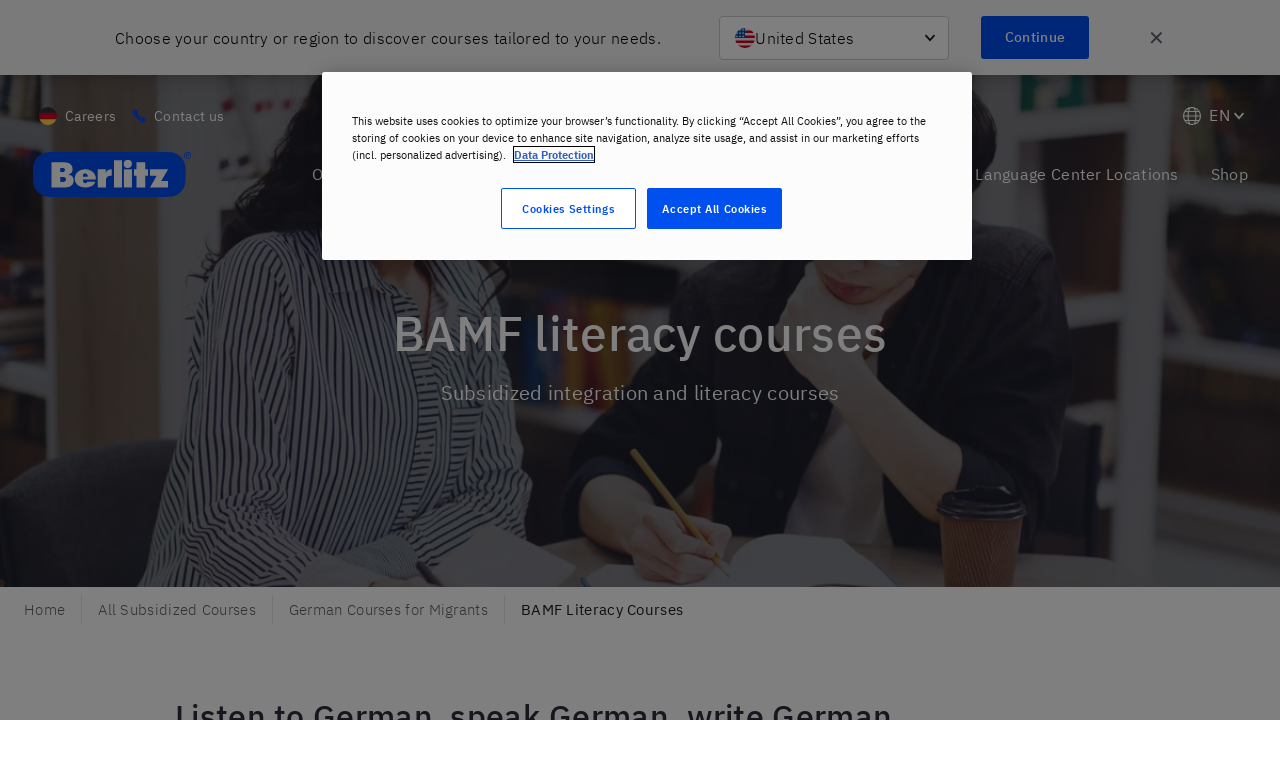

--- FILE ---
content_type: text/javascript
request_url: https://www.berlitz.com/en-de/assets/containers-Footer-4dd102a59c3a9508d0cf.js
body_size: 11271
content:
(window.__LOADABLE_LOADED_CHUNKS__=window.__LOADABLE_LOADED_CHUNKS__||[]).push([[51],{"+YNN":function(e,t,n){"use strict";Object.defineProperty(t,"__esModule",{value:!0}),t.default=void 0;var o=c(n("q1tI")),r=c(n("l8jB")),i=c(n("tPPY")),a=n("bGdj"),l=c(n("C1vc")),u=c(n("Xf0J"));function c(e){return e&&e.__esModule?e:{default:e}}var f=function(e){var t=e.columnOneLinks,n=e.columnOneTitle,c=e.columnTwoLinks,f=e.columnTwoTitle,d=e.columnThreeLinks,s=e.columnThreeTitle,m=e.columnFourLinks,p=e.columnFourTitle,h=e.logo,v=e.newsletterComponent,y=e.phone,g=e.socialLinks,_=e.languageLinks,b=e.activeLanguage,w=e.columnOneLogo,x=e.region,k=[{title:n,links:t},{title:f,links:c},{title:s,links:d},{title:p,links:m}].filter((function(e){var t=e.title,n=e.links;return t&&n})),O=l.default.find((function(e){return e.code===x}));return o.default.createElement(a.Wrapper,{"data-key":"max-footer"},o.default.createElement(a.ColumnWrapper,{paddingBottom:!0,fixed:!0},o.default.createElement(a.Logo,{"data-key":"max-footer__logo"},h),g&&o.default.createElement(o.default.Fragment,null,o.default.createElement(a.SocialIconsContainer,{"data-key":"max-footer__social-icons"},g.map((function(e,t){return t<5&&o.default.createElement(r.default,{key:"footer-social-".concat(e.title),link:e})}))),g.length-1>=5&&o.default.createElement(a.SocialIconsContainer,{"data-key":"max-footer__social-icons"},g.map((function(e,t){return t>=5&&o.default.createElement(r.default,{key:"footer-social-".concat(e.title),link:e})})))),w,y&&o.default.createElement(a.CallButton,{"data-key":"max-footer__phone"},y),O&&o.default.createElement(a.Country,null,o.default.createElement(a.FlagCircleIcon,{src:"https://hatscripts.github.io/circle-flags/flags/".concat(x,".svg")}),null==O?void 0:O.name)),v&&o.default.createElement(a.ColumnWrapper,{paddingBottom:!0,fixed:!0},v),k&&o.default.createElement(a.NavigationWrapper,null,k.map((function(e,t){var n=t!==k.length-1;return e.title&&e.links.length&&o.default.createElement(i.default,{showBorder:n,key:"max-footer-nav-".concat(t),title:e.title,links:e.links,dataKey:"max-footer-nav-".concat(t)})}))),_&&_.length>1&&o.default.createElement(u.default,{languageLinks:_,activeLanguage:b}))};t.default=f},"/8HQ":function(e,t,n){"use strict";Object.defineProperty(t,"__esModule",{value:!0}),Object.defineProperty(t,"default",{enumerable:!0,get:function(){return r.default}});var o,r=(o=n("+YNN"))&&o.__esModule?o:{default:o}},"/JI3":function(e,t,n){"use strict";function o(e){return(o="function"==typeof Symbol&&"symbol"==typeof Symbol.iterator?function(e){return typeof e}:function(e){return e&&"function"==typeof Symbol&&e.constructor===Symbol&&e!==Symbol.prototype?"symbol":typeof e})(e)}Object.defineProperty(t,"__esModule",{value:!0}),t.default=void 0;var r,i=function(e){if(e&&e.__esModule)return e;if(null===e||"object"!==o(e)&&"function"!=typeof e)return{default:e};var t=u();if(t&&t.has(e))return t.get(e);var n={},r=Object.defineProperty&&Object.getOwnPropertyDescriptor;for(var i in e)if(Object.prototype.hasOwnProperty.call(e,i)){var a=r?Object.getOwnPropertyDescriptor(e,i):null;a&&(a.get||a.set)?Object.defineProperty(n,i,a):n[i]=e[i]}n.default=e,t&&t.set(e,n);return n}(n("q1tI")),a=(r=n("vOnD"))&&r.__esModule?r:{default:r},l=n("NBI3");function u(){if("function"!=typeof WeakMap)return null;var e=new WeakMap;return u=function(){return e},e}function c(e,t){if(!(e instanceof t))throw new TypeError("Cannot call a class as a function")}function f(e,t){for(var n=0;n<t.length;n++){var o=t[n];o.enumerable=o.enumerable||!1,o.configurable=!0,"value"in o&&(o.writable=!0),Object.defineProperty(e,o.key,o)}}function d(e,t){return(d=Object.setPrototypeOf||function(e,t){return e.__proto__=t,e})(e,t)}function s(e){var t=function(){if("undefined"==typeof Reflect||!Reflect.construct)return!1;if(Reflect.construct.sham)return!1;if("function"==typeof Proxy)return!0;try{return Boolean.prototype.valueOf.call(Reflect.construct(Boolean,[],(function(){}))),!0}catch(e){return!1}}();return function(){var n,o=p(e);if(t){var r=p(this).constructor;n=Reflect.construct(o,arguments,r)}else n=o.apply(this,arguments);return m(this,n)}}function m(e,t){return!t||"object"!==o(t)&&"function"!=typeof t?function(e){if(void 0===e)throw new ReferenceError("this hasn't been initialised - super() hasn't been called");return e}(e):t}function p(e){return(p=Object.setPrototypeOf?Object.getPrototypeOf:function(e){return e.__proto__||Object.getPrototypeOf(e)})(e)}var h=a.default.span.withConfig({displayName:"Icon__IconWrapper",componentId:"sc-1vvwnb9-0"})(["display:flex;color:",";font-size:",";"],(function(e){var t=e.theme,n=e.iconColor;return t.iconColors[n]}),(function(e){var t=e.theme,n=e.size;return t.iconSizes[n]})),v=function(e){!function(e,t){if("function"!=typeof t&&null!==t)throw new TypeError("Super expression must either be null or a function");e.prototype=Object.create(t&&t.prototype,{constructor:{value:e,writable:!0,configurable:!0}}),t&&d(e,t)}(a,e);var t,n,o,r=s(a);function a(){return c(this,a),r.apply(this,arguments)}return t=a,(n=[{key:"render",value:function(){return i.default.createElement(h,{"data-key":"icon-".concat(this.name),iconColor:this.props.color,size:this.props.size,className:this.props.className},this.icon,this.props.title&&i.default.createElement(l.ScreenReaderOnly,null,this.props.title))}}])&&f(t.prototype,n),o&&f(t,o),a}(i.Component);v.defaultProps={size:"sm",color:"brand01"};var y=v;t.default=y},"2NZM":function(e,t,n){"use strict";function o(e){return(o="function"==typeof Symbol&&"symbol"==typeof Symbol.iterator?function(e){return typeof e}:function(e){return e&&"function"==typeof Symbol&&e.constructor===Symbol&&e!==Symbol.prototype?"symbol":typeof e})(e)}Object.defineProperty(t,"__esModule",{value:!0}),t.SocialLineBrand=void 0;var r=i(n("q1tI"));function i(e){return e&&e.__esModule?e:{default:e}}function a(e,t){return(a=Object.setPrototypeOf||function(e,t){return e.__proto__=t,e})(e,t)}function l(e){var t=function(){if("undefined"==typeof Reflect||!Reflect.construct)return!1;if(Reflect.construct.sham)return!1;if("function"==typeof Proxy)return!0;try{return Boolean.prototype.valueOf.call(Reflect.construct(Boolean,[],(function(){}))),!0}catch(e){return!1}}();return function(){var n,o=c(e);if(t){var r=c(this).constructor;n=Reflect.construct(o,arguments,r)}else n=o.apply(this,arguments);return u(this,n)}}function u(e,t){return!t||"object"!==o(t)&&"function"!=typeof t?function(e){if(void 0===e)throw new ReferenceError("this hasn't been initialised - super() hasn't been called");return e}(e):t}function c(e){return(c=Object.setPrototypeOf?Object.getPrototypeOf:function(e){return e.__proto__||Object.getPrototypeOf(e)})(e)}var f=function(e){!function(e,t){if("function"!=typeof t&&null!==t)throw new TypeError("Super expression must either be null or a function");e.prototype=Object.create(t&&t.prototype,{constructor:{value:e,writable:!0,configurable:!0}}),t&&a(e,t)}(n,e);var t=l(n);function n(e){var o;return function(e,t){if(!(e instanceof t))throw new TypeError("Cannot call a class as a function")}(this,n),(o=t.call(this,e)).name="SocialLineBrand",o.icon=r.default.createElement("svg",{viewBox:"0 0 320 320",width:"1em",height:"1em",focusable:"false","aria-hidden":"true",role:"presentation"},r.default.createElement("path",{className:"social-line-brand_svg__cls-1",fill:"currentColor",d:"M247.86 0H72.14C32.3 0 0 32.3 0 72.14v175.72C0 287.7 32.3 320 72.14 320h175.72c39.84 0 72.14-32.3 72.14-72.14V72.14C320 32.3 287.7 0 247.86 0zm-4.07 198.19c-22.38 25.76-72.44 57.14-83.82 61.94-11.39 4.8-9.71-3.06-9.24-5.75.27-1.61 1.52-9.13 1.52-9.13.36-2.72.73-6.95-.35-9.65-1.2-2.97-5.93-4.51-9.4-5.26-51.27-6.78-89.23-42.62-89.23-85.42 0-47.74 47.86-86.58 106.69-86.58s106.69 38.84 106.69 86.58c0 19.11-7.41 36.31-22.87 53.27z"}),r.default.createElement("path",{className:"social-line-brand_svg__cls-1",fill:"currentColor",d:"M231.16 172.49h-29.97c-1.13 0-2.04-.91-2.04-2.04V123.89c0-1.13.91-2.04 2.04-2.04h29.97c1.12 0 2.04.92 2.04 2.04v7.57c0 1.13-.91 2.04-2.04 2.04h-20.37v7.86h20.37c1.12 0 2.04.92 2.04 2.04v7.57c0 1.13-.91 2.04-2.04 2.04h-20.37v7.86h20.37c1.12 0 2.04.92 2.04 2.04v7.57c0 1.13-.91 2.04-2.04 2.04zM120.29 172.49c1.12 0 2.04-.91 2.04-2.04v-7.57c0-1.12-.92-2.04-2.04-2.04H99.92v-36.96c0-1.12-.92-2.04-2.04-2.04h-7.57c-1.13 0-2.04.91-2.04 2.04v46.57c0 1.13.91 2.04 2.04 2.04h29.97z"}),r.default.createElement("rect",{className:"social-line-brand_svg__cls-1",fill:"currentColor",x:128.73,y:121.85,width:11.64,height:50.64,rx:2.04,ry:2.04}),r.default.createElement("path",{className:"social-line-brand_svg__cls-1",fill:"currentColor",d:"M189.84 121.85h-7.57c-1.13 0-2.04.91-2.04 2.04v27.65l-21.3-28.77c-.05-.07-.11-.14-.16-.21l-.01-.01c-.04-.04-.08-.09-.12-.13-.01-.01-.03-.02-.04-.03-.04-.03-.07-.06-.11-.09-.02-.01-.04-.03-.06-.04-.03-.03-.07-.05-.11-.07-.02-.01-.04-.03-.06-.04-.04-.02-.07-.04-.11-.06l-.06-.03c-.04-.02-.08-.04-.12-.05-.02 0-.04-.02-.07-.02-.04-.01-.08-.03-.12-.04-.02 0-.05-.01-.07-.02-.04 0-.08-.02-.12-.03-.03 0-.06 0-.09-.01-.04 0-.07-.01-.11-.01H149.69c-1.12 0-2.04.91-2.04 2.04v46.56c0 1.12.91 2.04 2.04 2.04h7.57c1.13 0 2.04-.91 2.04-2.04v-27.65l21.33 28.81c.15.21.33.38.53.51 0 0 .02.01.02.02.04.03.08.05.13.08l.06.03c.03.02.07.03.1.05.03.02.07.03.1.04.02 0 .04.02.06.02.05.02.09.03.14.04h.03c.17.04.35.07.53.07h7.52c1.12 0 2.04-.91 2.04-2.04V123.9c0-1.12-.91-2.04-2.04-2.04z"})),o}return n}(i(n("/JI3")).default);t.SocialLineBrand=f},"3WX/":function(e,t,n){var o=n("ut/Y"),r=n("oKwy"),i=n("d8FT");e.exports=function(e,t){return i(e,r(o(t)))}},C1vc:function(e,t,n){"use strict";Object.defineProperty(t,"__esModule",{value:!0}),t.default=void 0;var o=[{code:"dz",name:"Algeria"},{code:"eg",name:"Egypt"},{code:"ma",name:"Morocco"},{code:"tn",name:"Tunisia"},{code:"ar",name:"Argentina"},{code:"cr",name:"Costa Rica"},{code:"mx",name:"Mexico"},{code:"pr",name:"Puerto Rico"},{code:"br",name:"Brazil"},{code:"do",name:"Dominican Republic"},{code:"ni",name:"Nicaragua"},{code:"us",name:"United States"},{code:"ca",name:"Canada"},{code:"ec",name:"Ecuador"},{code:"pa",name:"Panama"},{code:"uy",name:"Uruguay"},{code:"cl",name:"Chile"},{code:"sv",name:"El Salvador"},{code:"py",name:"Paraguay"},{code:"ve",name:"Venezuela"},{code:"co",name:"Colombia"},{code:"gt",name:"Guatemala"},{code:"pe",name:"Peru"},{code:"am",name:"Armenia"},{code:"hk",name:"Hong Kong"},{code:"jp",name:"Japan"},{code:"sg",name:"Singapore"},{code:"au",name:"Australia"},{code:"in",name:"India"},{code:"pk",name:"Pakistan"},{code:"kr",name:"South Korea"},{code:"cn",name:"China"},{code:"id",name:"Indonesia"},{code:"ph",name:"Philippines"},{code:"th",name:"Thailand"},{code:"at",name:"Austria"},{code:"fr",name:"France"},{code:"lu",name:"Luxembourg"},{code:"rs",name:"Serbia"},{code:"be",name:"Belgium"},{code:"de",name:"Germany"},{code:"mt",name:"Malta"},{code:"sk",name:"Slovakia"},{code:"bg",name:"Bulgaria"},{code:"gr",name:"Greece"},{code:"nl",name:"Netherlands"},{code:"si",name:"Slovenia"},{code:"hr",name:"Croatia"},{code:"hu",name:"Hungary"},{code:"no",name:"Norway"},{code:"es",name:"Spain"},{code:"cz",name:"Czech Republic"},{code:"lv",name:"Latvia"},{code:"ro",name:"Romania"},{code:"gb",name:"United Kingdom"},{code:"bh",name:"Bahrain"},{code:"lb",name:"Lebanon"},{code:"qa",name:"Qatar"},{code:"tr",name:"Turkey"},{code:"il",name:"Israel"},{code:"om",name:"Oman"},{code:"sa",name:"Saudi Arabia"},{code:"ae",name:"United Arab Emirates"},{code:"jo",name:"Jordan"}];t.default=o},C91s:function(e,t,n){"use strict";n.r(t);var o=n("KQm4"),r=n("E+oP"),i=n.n(r),a=n("q1tI"),l=n.n(a),u=n("MKeS"),c=n("Wbzz"),f=n("/8HQ"),d=n.n(f),s=n("XfdJ"),m=n.n(s),p=n("/WvF"),h=n.n(p),v=n("NrUE"),y=n.n(v),g=n("8JVD"),_=n.n(g),b=n("Ldj+"),w=n.n(b),x=n("yi2Z"),k=n.n(x),O=n("oZZD"),E=n("Xt6V"),j=n.n(E),S=n("o66j"),C=n("OYsT"),L=n("Wb0g"),N=n("bhBt"),P=Object(u.default)({resolved:{},chunkName:function(){return"NewsletterForm-NewsletterSignUp"},isReady:function(e){var t=this.resolve(e);return!0===this.resolved[t]&&!!n.m[t]},importAsync:function(){return n.e(9).then(n.bind(null,"w0cx"))},requireAsync:function(e){var t=this,n=this.resolve(e);return this.resolved[n]=!1,this.importAsync(e).then((function(e){return t.resolved[n]=!0,e}))},requireSync:function e(t){var o=this.resolve(t);return n(o)},resolve:function e(){return"w0cx"}}),M=function(e){var t,n,r,u,f,m,p,v,g,b,x,j,M,T,I,z,B,F,W,R,A=e.homeUrl,D=e.data,H=void 0===D?{}:D,q=e.removeExits,K=Object(a.useMemo)((function(){return Object(N.a)(null==H?void 0:H.newsletter)}),[null==H?void 0:H.newsletter]),U="undefined"!=typeof window?{name:"Form_URL__c",value:window.location.href}:{},G=Object(c.useStaticQuery)("692030627"),Z=null==G||null===(t=G.blitzConfig)||void 0===t||null===(n=t.pluginOptions)||void 0===n?void 0:n.NEWSLETTER_ENDPOINT_URL,J=null==G||null===(r=G.blitzConfig)||void 0===r||null===(u=r.pluginOptions)||void 0===u?void 0:u.REGION,Y=Z&&(null==H||null===(f=H.newsletter)||void 0===f||null===(m=f[0])||void 0===m?void 0:m.available)&&(Z||C.a),V=null==H||null===(p=H.newsletter)||void 0===p?void 0:p[0],X=null==V?void 0:V.title,Q=null==V?void 0:V.newsletter_as_modal,$=null==V?void 0:V.newsletter_modal_link,ee=null==V?void 0:V.newsletter_modal_label,te=null==V?void 0:V.available,ne=Q&&ee&&$&&te,oe=function(e){var t,n,o,r,i,a,u=null===(t=e.certification_logo)||void 0===t?void 0:t.url,f=null===(n=e.certification_link)||void 0===n||null===(o=n[0])||void 0===o?void 0:o.url,d=null===(r=e.certification_logo)||void 0===r?void 0:r.description,s=(i=u,a=d,l.a.createElement(S.b,{src:i,alt:a,role:!a&&"presentation"}));return f&&u?l.a.createElement(S.c,null,l.a.createElement(c.Link,{to:f}," ",s," ")):u?l.a.createElement(S.c,null,s):""},re=null==H||null===(v=H.certification)||void 0===v?void 0:v[0],ie=i()(null==re?void 0:re.additional_certifications)?null:null==re?void 0:re.additional_certifications,ae=(null==H||null===(g=H.columns)||void 0===g?void 0:g.length)>0,le=(null==H||null===(b=H.columns)||void 0===b?void 0:b.length)>1,ue=(null==H||null===(x=H.columns)||void 0===x?void 0:x.length)>2,ce=ae?H.columns[0].title:null,fe=ae?Object(O.a)(H.columns[0].links):[],de=le?H.columns[1].title:null,se=le?Object(O.a)(H.columns[1].links):[],me=ue?H.columns[2].title:null,pe=ue?Object(O.a)(H.columns[2].links):[],he=((null==H?void 0:H.social_link)||[]).map((function(e){return{title:e.social_platform.toLowerCase(),href:e.link.href}})),ve=null==H||null===(j=H.sub_footer)||void 0===j||null===(M=j[0])||void 0===M?void 0:M.links,ye=Object(O.a)(ve),ge=null==H||null===(T=H.phone)||void 0===T||null===(I=T[0])||void 0===I?void 0:I.number,_e=ge?l.a.createElement("a",{"data-key":"footer__phone-link",href:""+Object(E.formatTelHref)(ge)},ge):null,be=null!=H&&null!==(z=H.phone_numbers)&&void 0!==z&&z.length?null==H?void 0:H.phone_numbers.map((function(e){var t=e.phone[0]||{},n=t.phone_number,o=t.title;return n&&o?l.a.createElement(S.e,{key:"footer-phone-"+n},l.a.createElement("a",{href:""+Object(E.formatTelHref)(n)},o,": ",n)):null})):null;return q?l.a.createElement(y.a,{copyrightText:null==H||null===(W=H.sub_footer)||void 0===W||null===(R=W[0])||void 0===R?void 0:R.copyright_text,links:ye||[]}):l.a.createElement(S.a,null,ce&&l.a.createElement(s.Section,{size:"lg","data-key":"footer"},l.a.createElement(s.Grid,null,l.a.createElement(d.a,{region:J,logo:l.a.createElement(c.Link,{to:A,"data-key":"footer__logo-home-link",rel:"home"},l.a.createElement(h.a,{type:"secondary",title:"home"})),socialLinks:he,phone:be||_e,newsletterComponent:ne?l.a.createElement(w.a,{title:X,isDisabled:["lg","xl"],icon:!0},l.a.createElement(k.a,null),l.a.createElement(_.a,{onClick:function(){window.open($,"","width=800,height=600,left=50,top=50,toolbar=yes")}},ee)):Y?l.a.createElement(P,{endpointUrl:Z,errorText:K.errorText,fields:K.fields,getEndpointUrl:C.a,hiddenFields:[].concat(Object(o.a)(K.hiddenFields),[U]),mapFormValuesToPostBody:L.a,submitText:K.submitText,submittingText:K.submittingText,successText:K.successText,title:K.title,unsubscribeText:K.unsubscribeText}):null,columnOneTitle:ce,columnOneLinks:fe,columnTwoTitle:de,columnTwoLinks:se,columnThreeTitle:me,columnThreeLinks:pe,columnOneLogo:re?l.a.createElement(S.d,null,oe(re),ie&&ie.map((function(e){return oe(e)}))):""}))),l.a.createElement(y.a,{copyrightText:null==H||null===(B=H.sub_footer)||void 0===B||null===(F=B[0])||void 0===F?void 0:F.copyright_text,links:ye}))},T="377147440";t.default=M},D62K:function(e,t,n){"use strict";Object.defineProperty(t,"__esModule",{value:!0}),t.default=void 0;var o=r(n("q1tI"));function r(e){return e&&e.__esModule?e:{default:e}}function i(e){return(i="function"==typeof Symbol&&"symbol"==typeof Symbol.iterator?function(e){return typeof e}:function(e){return e&&"function"==typeof Symbol&&e.constructor===Symbol&&e!==Symbol.prototype?"symbol":typeof e})(e)}function a(e,t){return!t||"object"!==i(t)&&"function"!=typeof t?function(e){if(void 0===e)throw new ReferenceError("this hasn't been initialised - super() hasn't been called");return e}(e):t}function l(e){return(l=Object.setPrototypeOf?Object.getPrototypeOf:function(e){return e.__proto__||Object.getPrototypeOf(e)})(e)}function u(e,t){return(u=Object.setPrototypeOf||function(e,t){return e.__proto__=t,e})(e,t)}var c=function(e){function t(e){var n;return function(e,t){if(!(e instanceof t))throw new TypeError("Cannot call a class as a function")}(this,t),(n=a(this,l(t).call(this,e))).name="IconSocialVideoTiktok1",n.icon=o.default.createElement("svg",{viewBox:"0 0 48 48",width:"1em",height:"1em",focusable:"false","aria-hidden":"true",role:"presentation"},o.default.createElement("path",{d:"M24 0a24 24 0 1024 24A24 24 0 0024 0zm14.12 20.7a12.8 12.8 0 01-9.42-4.22v14a9.42 9.42 0 11-9.4-9.4 7.5 7.5 0 01.94.1V26a4.84 4.84 0 00-.94-.1 4.72 4.72 0 104.7 4.68V8h5.64l.3 1.14a8.42 8.42 0 008.18 6.38z"})),n}return function(e,t){if("function"!=typeof t&&null!==t)throw new TypeError("Super expression must either be null or a function");e.prototype=Object.create(t&&t.prototype,{constructor:{value:e,writable:!0,configurable:!0}}),t&&u(e,t)}(t,e),t}(r(n("/xcK")).default);t.default=c},FZoo:function(e,t,n){var o=n("MrPd"),r=n("4uTw"),i=n("wJg7"),a=n("GoyQ"),l=n("9Nap");e.exports=function(e,t,n,u){if(!a(e))return e;for(var c=-1,f=(t=r(t,e)).length,d=f-1,s=e;null!=s&&++c<f;){var m=l(t[c]),p=n;if("__proto__"===m||"constructor"===m||"prototype"===m)return e;if(c!=d){var h=s[m];void 0===(p=u?u(h,m,s):void 0)&&(p=a(h)?h:i(t[c+1])?[]:{})}o(s,m,p),s=s[m]}return e}},Gyys:function(e,t,n){"use strict";Object.defineProperty(t,"__esModule",{value:!0}),t.default=void 0;var o,r=(o=n("q1tI"))&&o.__esModule?o:{default:o},i=n("NBI3"),a=n("gC4I");var l=function(e){var t=e.copyrightText,n=e.links;return r.default.createElement(a.Bar,{"data-key":"max-sub-footer"},r.default.createElement(i.Grid,null,r.default.createElement(a.Row,null,r.default.createElement(a.CopyrightText,{hasLinks:n.length,"data-key":"max-sub-footer__copyright"},t),r.default.createElement(a.LegalLinks,{"data-key":"max-sub-footer__legal-links"},n&&n.map((function(e,t){return r.default.createElement(a.LegalLink,{key:"legal-link-".concat(t),"data-key":"max-sub-footer__legal-links__link-".concat(t)},e)}))))))};l.defaultProps={links:[]};var u=l;t.default=u},J2iB:function(e,t){e.exports=function(e){return null==e}},NrUE:function(e,t,n){"use strict";Object.defineProperty(t,"__esModule",{value:!0}),Object.defineProperty(t,"default",{enumerable:!0,get:function(){return r.default}});var o,r=(o=n("Gyys"))&&o.__esModule?o:{default:o}},OYsT:function(e,t,n){"use strict";t.a=function(e){return"https://api.berlitz.tech/v1/mailingwork?"+Object.entries(e).map((function(e){return e[0]+"="+e[1]})).join("&")}},Wb0g:function(e,t,n){"use strict";t.a=function(e){var t=e.email;return{title:e.prefix,lastName:e.last_name,email:t,source:"website",source2:"footer",interests:"Sprachtrainings",profilingPermission:"0",google_recaptcha_token:e.google_recaptcha_token}}},Xf0J:function(e,t,n){"use strict";Object.defineProperty(t,"__esModule",{value:!0}),t.default=t.MobileLanguageSelector=void 0;var o=u(n("q1tI")),r=u(n("zeN+")),i=u(n("yi2Z")),a=u(n("tPPY")),l=n("Z7qP");function u(e){return e&&e.__esModule?e:{default:e}}var c=function(e){var t=e.activeLanguage;return o.default.createElement(l.TitleWrapper,null,o.default.createElement(i.default,{size:"xs",noTop:!0,noLeft:!0,noBottom:!0},o.default.createElement(r.default,{color:"ui03"})),t)},f=function(e){var t=e.languageLinks,n=e.activeLanguage;return o.default.createElement(l.MobileLanguageSelectorWrapper,null,o.default.createElement(a.default,{title:o.default.createElement(c,{activeLanguage:n}),links:t}))};t.MobileLanguageSelector=f;var d=f;t.default=d},Xt6V:function(e,t,n){"use strict";Object.defineProperty(t,"__esModule",{value:!0}),t.default=t.formatTelHref=void 0;var o=function(e){if("string"!=typeof e)return e;var t=e.replace(/ /g,"").replace(/-/g,"");return e.startsWith("tel:")?t:"tel:".concat(t)};t.formatTelHref=o;var r=o;t.default=r},Z7qP:function(e,t,n){"use strict";Object.defineProperty(t,"__esModule",{value:!0}),t.TitleWrapper=t.MobileLanguageSelectorWrapper=void 0;var o,r=(o=n("vOnD"))&&o.__esModule?o:{default:o};var i=r.default.div.withConfig({displayName:"MobileLanguageSelectorstyle__MobileLanguageSelectorWrapper",componentId:"sc-5kxrit-0"})(["width:320px;max-width:100%;@media (min-width:","){display:none;}"],(function(e){return e.theme.breakpoints.lg}));t.MobileLanguageSelectorWrapper=i;var a=r.default.div.withConfig({displayName:"MobileLanguageSelectorstyle__TitleWrapper",componentId:"sc-5kxrit-1"})(["display:flex;align-items:center;"]);t.TitleWrapper=a},bGdj:function(e,t,n){"use strict";Object.defineProperty(t,"__esModule",{value:!0}),t.FlagCircleIcon=t.Country=t.Logo=t.SocialIcon=t.SocialIconsContainer=t.StyledP=t.NavLink=t.LinkList=t.CallButton=t.NavigationWrapper=t.ColumnWrapper=t.Wrapper=void 0;var o,r,i,a,l,u,c,f,d=p(n("vOnD")),s=p(n("3cvZ")),m=n("I8yK");function p(e){return e&&e.__esModule?e:{default:e}}function h(e,t){return t||(t=e.slice(0)),Object.freeze(Object.defineProperties(e,{raw:{value:Object.freeze(t)}}))}var v=d.default.footer.withConfig({displayName:"Footerstyle__Wrapper",componentId:"sc-1nc5wip-0"})(["display:flex;align-items:center;flex-direction:column;font-size:",";line-height:",";@media (min-width:","){padding:0 ",";align-items:flex-start;flex-direction:row;justify-content:space-between;}"],(function(e){return e.theme.fontSize.xs}),(function(e){return e.theme.lineHeight.default}),(function(e){return e.theme.breakpoints.lg}),(function(e){return e.theme.space.md}));t.Wrapper=v;var y=d.default.div.withConfig({displayName:"Footerstyle__ColumnWrapper",componentId:"sc-1nc5wip-1"})(["width:100%;min-width:",";padding-bottom:",";@media (min-width:","){max-width:320px;","}@media (min-width:","){width:100%;@supports (display:flex){flex:1 1 100%;}}@media (min-width:","){width:50%;padding-bottom:",";"," @supports (display:flex){flex:1 1 50%;}}@media (min-width:","){justify-content:space-between;"," max-width:240px;@supports (display:flex){flex:1;width:auto;}@supports (max-width:max-content){max-width:max-content;}&:last-child{","}}"],(function(e){return e.fixed?"240px":"auto"}),(function(e){var t=e.paddingBottom,n=e.theme;return t?n.space.lg:"unset"}),(function(e){return e.theme.breakpoints.sm}),(0,s.default)(o||(o=h(["\n      padding-right: ",";\n    "])),(function(e){return e.theme.space.sm})),(function(e){return e.theme.breakpoints.md}),(function(e){return e.theme.breakpoints.lg}),(function(e){return e.theme.space.lg}),(0,s.default)(r||(r=h(["\n      padding-right: ",";\n    "])),(function(e){return e.theme.space.md})),(function(e){return e.theme.breakpoints.xl}),(0,s.default)(i||(i=h(["\n      padding-right: ",";\n    "])),(function(e){return e.theme.space.xl})),(0,s.default)(a||(a=h(["\n        padding-right: 0;\n      "]))));t.ColumnWrapper=y;var g=d.default.div.withConfig({displayName:"Footerstyle__NavigationWrapper",componentId:"sc-1nc5wip-2"})(["width:100%;display:flex;flex-direction:column;align-items:center;@media (min-width:","){flex-direction:row;flex-wrap:wrap;align-items:flex-start;"," justify-content:space-between;}@media (min-width:","){flex-wrap:unset;"," justify-content:space-around;}"],(function(e){return e.theme.breakpoints.lg}),(0,s.default)(l||(l=h(["\n      padding-left: ",";\n    "])),(function(e){return e.theme.space.xl})),(function(e){return e.theme.breakpoints.xl}),(0,s.default)(u||(u=h(["\n      padding-left: 0;\n    "]))));t.NavigationWrapper=g;var _=d.default.div.withConfig({displayName:"Footerstyle__CallButton",componentId:"sc-1nc5wip-3"})(["align-items:center;color:",";font-weight:",";font-size:",";margin-top:",";padding:0;text-decoration:none;text-align:center;@media (min-width:","){","}"],(function(e){return e.theme.colors.text01}),(function(e){return e.theme.fontWeight.bold}),(function(e){return e.theme.fontSize.xxs}),(function(e){return e.theme.space.md}),(function(e){return e.theme.breakpoints.lg}),(0,s.default)(c||(c=h(["\n      text-align: left;\n    "]))));t.CallButton=_;var b=d.default.ul.withConfig({displayName:"Footerstyle__LinkList",componentId:"sc-1nc5wip-4"})(["padding-bottom:",";@media (min-width:","){padding:0;}"],(function(e){return e.theme.space.sm}),(function(e){return e.theme.breakpoints.lg}));t.LinkList=b;var w=d.default.li.withConfig({displayName:"Footerstyle__NavLink",componentId:"sc-1nc5wip-5"})(["display:flex;font-size:",";line-height:",";a,button{width:100%;color:",";text-decoration:none;padding:"," 0;transition:",";@media (min-width:","){padding:0;margin-top:",";}&:hover,&:active{color:",";}}button{display:flex;cursor:pointer;width:100%;}"],(function(e){return e.theme.fontSize.xxs}),(function(e){return e.theme.lineHeight.md}),(function(e){return e.theme.colors.text01}),(function(e){var t=e.theme;return"".concat(t.space.xs)}),(function(e){return e.theme.animation.transitionMedium}),(function(e){return e.theme.breakpoints.lg}),(function(e){return e.theme.space.xs}),(function(e){return e.theme.colors.brandPrimary}));t.NavLink=w;var x=(0,d.default)(m.P).withConfig({displayName:"Footerstyle__StyledP",componentId:"sc-1nc5wip-6"})(["font-weight:",";"],(function(e){return e.theme.fontWeight.bold}));t.StyledP=x;var k=d.default.div.withConfig({displayName:"Footerstyle__SocialIconsContainer",componentId:"sc-1nc5wip-7"})(["margin:"," 0;display:flex;justify-content:center;@media (min-width:","){margin-top:",";justify-content:flex-start;}"],(function(e){return e.theme.space.lg}),(function(e){return e.theme.breakpoints.lg}),(function(e){return e.theme.space.xl}));t.SocialIconsContainer=k;var O=d.default.a.withConfig({displayName:"Footerstyle__SocialIcon",componentId:"sc-1nc5wip-8"})(["transition:",";margin:0 ",";@media (min-width:","){margin:0 "," 0 0;&:last-child{margin-right:0;}}"],(function(e){return e.theme.animation.transitionMedium}),(function(e){return e.theme.space.xs}),(function(e){return e.theme.breakpoints.lg}),(function(e){return e.theme.space.sm}));t.SocialIcon=O;var E=d.default.div.withConfig({displayName:"Footerstyle__Logo",componentId:"sc-1nc5wip-9"})(["text-align:center;@media (min-width:","){","}"],(function(e){return e.theme.breakpoints.lg}),(0,s.default)(f||(f=h(["\n      text-align: left;\n    "]))));t.Logo=E;var j=d.default.div.withConfig({displayName:"Footerstyle__Country",componentId:"sc-1nc5wip-10"})(["width:100%;display:flex;justify-content:flex-start;align-items:center;padding-top:",";padding-bottom:",";@media (max-width:768px){justify-content:center;}"],(function(e){return e.theme.space.lg}),(function(e){return e.theme.space.xl}));t.Country=j;var S=d.default.img.withConfig({displayName:"Footerstyle__FlagCircleIcon",componentId:"sc-1nc5wip-11"})(["display:flex;width:24px;margin-right:",";"],(function(e){return e.theme.space.xs}));t.FlagCircleIcon=S},bhBt:function(e,t,n){"use strict";var o=n("J2iB"),r=n.n(o),i=n("3WX/"),a=n.n(i);t.a=function(e){var t,n,o,i,l,u,c,f,d,s,m,p,h,v,y,g,_,b;return{title:null==e||null===(t=e[0])||void 0===t?void 0:t.title,errorText:null==e||null===(n=e[0])||void 0===n?void 0:n.error_text,successText:null==e||null===(o=e[0])||void 0===o?void 0:o.success_text,unsubscribeText:null==e||null===(i=e[0])||void 0===i?void 0:i.unsubscribe_text,submittingText:(null==e||null===(l=e[0])||void 0===l||null===(u=l.newsletter_form)||void 0===u||null===(c=u[0])||void 0===c?void 0:c.title)||"Subscribe Now",submitText:(null==e||null===(f=e[0])||void 0===f||null===(d=f.newsletter_form)||void 0===d||null===(s=d[0])||void 0===s||null===(m=s.form_labels)||void 0===m||null===(p=m[0])||void 0===p?void 0:p.submit_button_label)||"Subscribe Now",fields:((null==e||null===(h=e[0])||void 0===h||null===(v=h.newsletter_form)||void 0===v||null===(y=v[0])||void 0===y?void 0:y.form)||[]).map((function(e){var t,n,o,i,l,u,c,f,d,s=a()(e,r.a),m=Object.keys(s)[0];return{name:null===(t=s[m])||void 0===t||null===(n=t.field)||void 0===n||null===(o=n[0])||void 0===o?void 0:o.title,label:null===(i=s[m])||void 0===i?void 0:i.label,placeholder:null===(l=s[m])||void 0===l?void 0:l.placeholder,type:"email"===(null===(u=s[m])||void 0===u||null===(c=u.field)||void 0===c||null===(f=c[0])||void 0===f?void 0:f.title)?"email":m,options:null===(d=s[m])||void 0===d?void 0:d.options_list}})),hiddenFields:((null==e||null===(g=e[0])||void 0===g||null===(_=g.newsletter_form)||void 0===_||null===(b=_[0])||void 0===b?void 0:b.hidden_fields)||[]).map((function(e){var t,n,o,r;return{name:null==e||null===(t=e.hidden_field)||void 0===t||null===(n=t.field)||void 0===n||null===(o=n[0])||void 0===o?void 0:o.name,value:null==e||null===(r=e.hidden_field)||void 0===r?void 0:r.value}}))}}},cINf:function(e,t,n){"use strict";Object.defineProperty(t,"__esModule",{value:!0}),t.default=void 0;var o=r(n("q1tI"));function r(e){return e&&e.__esModule?e:{default:e}}function i(e){return(i="function"==typeof Symbol&&"symbol"==typeof Symbol.iterator?function(e){return typeof e}:function(e){return e&&"function"==typeof Symbol&&e.constructor===Symbol&&e!==Symbol.prototype?"symbol":typeof e})(e)}function a(e,t){return!t||"object"!==i(t)&&"function"!=typeof t?function(e){if(void 0===e)throw new ReferenceError("this hasn't been initialised - super() hasn't been called");return e}(e):t}function l(e){return(l=Object.setPrototypeOf?Object.getPrototypeOf:function(e){return e.__proto__||Object.getPrototypeOf(e)})(e)}function u(e,t){return(u=Object.setPrototypeOf||function(e,t){return e.__proto__=t,e})(e,t)}var c=function(e){function t(e){var n;return function(e,t){if(!(e instanceof t))throw new TypeError("Cannot call a class as a function")}(this,t),(n=a(this,l(t).call(this,e))).name="IconSocialMusicPodcast",n.icon=o.default.createElement("svg",{viewBox:"0 0 24 24",width:"1em",height:"1em",focusable:"false","aria-hidden":"true",role:"presentation"},o.default.createElement("path",{className:"social-music-podcast_svg__path0",d:"M12 3.86a6.43 6.43 0 00-5.45 9.83 1 1 0 101.69-1.06 4.43 4.43 0 117.5 0 1 1 0 101.69 1.07A6.43 6.43 0 0012 3.86z"}),o.default.createElement("path",{className:"social-music-podcast_svg__path1",d:"M12 0a10.5 10.5 0 00-7.73 17.6 1 1 0 001.47-1.35 8.5 8.5 0 1112.54 0 1 1 0 101.48 1.35A10.5 10.5 0 0012 0z"}),o.default.createElement("path",{className:"social-music-podcast_svg__path2",d:"M13.27 15h-2.54a2 2 0 00-2 2.22l.56 5a2 2 0 002 1.78h1.42a2 2 0 002-1.78l.56-5a2 2 0 00-2-2.22z"}),o.default.createElement("circle",{className:"social-music-podcast_svg__circle0",cx:12,cy:10.5,r:2.5})),n}return function(e,t){if("function"!=typeof t&&null!==t)throw new TypeError("Super expression must either be null or a function");e.prototype=Object.create(t&&t.prototype,{constructor:{value:e,writable:!0,configurable:!0}}),t&&u(e,t)}(t,e),t}(r(n("/xcK")).default);t.default=c},d8FT:function(e,t,n){var o=n("eUgh"),r=n("ut/Y"),i=n("idmN"),a=n("G6z8");e.exports=function(e,t){if(null==e)return{};var n=o(a(e),(function(e){return[e]}));return t=r(t),i(e,n,(function(e,n){return t(e,n[0])}))}},gC4I:function(e,t,n){"use strict";Object.defineProperty(t,"__esModule",{value:!0}),t.LegalLink=t.LegalLinks=t.CopyrightText=t.Row=t.Bar=void 0;var o,r,i=l(n("vOnD")),a=l(n("3cvZ"));function l(e){return e&&e.__esModule?e:{default:e}}function u(e,t){return t||(t=e.slice(0)),Object.freeze(Object.defineProperties(e,{raw:{value:Object.freeze(t)}}))}var c=i.default.div.withConfig({displayName:"SubFooterstyle__Bar",componentId:"fhk3z4-0"})(["align-items:center;display:flex;background:",";color:",";font-size:",";padding:",";"],(function(e){return e.theme.subFooter.backgroundColor}),(function(e){return e.theme.subFooter.textColor}),(function(e){return e.theme.subFooter.fontSize}),(function(e){return e.theme.subFooter.padding}));t.Bar=c;var f=i.default.div.withConfig({displayName:"SubFooterstyle__Row",componentId:"fhk3z4-1"})(["display:flex;flex-direction:column-reverse;justify-content:space-between;line-height:",";width:100%;@media (min-width:","){flex-direction:row;}"],(function(e){return e.theme.lineHeight.md}),(function(e){return e.theme.breakpoints.lg}));t.Row=f;var d=i.default.div.withConfig({displayName:"SubFooterstyle__CopyrightText",componentId:"fhk3z4-2"})(["text-align:center;@media (min-width:","){max-width:",";"," margin-top:0;}"],(function(e){return e.theme.breakpoints.lg}),(function(e){return e.hasLinks?"50%":"100%"}),(0,a.default)(o||(o=u(["\n      text-align: left;\n    "]))));t.CopyrightText=d;var s=i.default.ul.withConfig({displayName:"SubFooterstyle__LegalLinks",componentId:"fhk3z4-3"})(["display:flex;flex-direction:column;margin-bottom:",";font-weight:",";@media (min-width:","){align-items:center;flex-direction:row;margin-bottom:0;}"],(function(e){return e.theme.space.sm}),(function(e){return e.theme.fontWeight.semiBold}),(function(e){return e.theme.breakpoints.lg}));t.LegalLinks=s;var m=i.default.li.withConfig({displayName:"SubFooterstyle__LegalLink",componentId:"fhk3z4-4"})(["display:flex;justify-content:center;margin-bottom:",";@media (min-width:","){display:inline-block;justify-content:flex-start;margin-bottom:0;","}a{color:",";font-weight:",";text-decoration:none;&:hover{color:",";}}"],(function(e){return e.theme.space.xs}),(function(e){return e.theme.breakpoints.lg}),(0,a.default)(r||(r=u(["\n      margin-left: ",";\n    "])),(function(e){return e.theme.space.md})),(function(e){return e.theme.subFooter.textColor}),(function(e){return e.theme.fontWeight.semiBold}),(function(e){return e.theme.typography.link.colorHover}));t.LegalLink=m},idmN:function(e,t,n){var o=n("ZWtO"),r=n("FZoo"),i=n("4uTw");e.exports=function(e,t,n){for(var a=-1,l=t.length,u={};++a<l;){var c=t[a],f=o(e,c);n(f,c)&&r(u,i(c,e),f)}return u}},l8jB:function(e,t,n){"use strict";Object.defineProperty(t,"__esModule",{value:!0}),t.default=function(e){var t=e.link,n=t.href,i=t.title;return o.default.createElement(r.SocialIcon,{href:n,target:"_blank","data-key":"max-footer__social-icons__".concat(i),"aria-label":"".concat(i)},o.default.createElement(v[i],{size:"sm",title:i}))};var o=h(n("q1tI")),r=n("bGdj"),i=h(n("Ir8y")),a=h(n("UpR2")),l=h(n("qgOJ")),u=h(n("gHxY")),c=h(n("p7fl")),f=h(n("B8xC")),d=h(n("D62K")),s=h(n("cINf")),m=h(n("zrhJ")),p=n("2NZM");function h(e){return e&&e.__esModule?e:{default:e}}var v={facebook:a.default,linkedin:l.default,twitter:f.default,youtube:u.default,instagram:i.default,xing:c.default,tiktok:d.default,podcast:s.default,spotify:m.default,line:p.SocialLineBrand}},o66j:function(e,t,n){"use strict";n.d(t,"a",(function(){return i})),n.d(t,"b",(function(){return a})),n.d(t,"d",(function(){return l})),n.d(t,"c",(function(){return u})),n.d(t,"e",(function(){return c}));var o=n("vOnD"),r=n("bGdj"),i=o.default.div.withConfig({displayName:"style__Border",componentId:"sc-ovm0gs-0"})(["border-top:1px solid ",";"],(function(e){return e.theme.colors.ui02})),a=o.default.img.withConfig({displayName:"style__CertLogo",componentId:"sc-ovm0gs-1"})(["margin:0 auto;width:",";"],(function(e){return e.theme.layout.xl})),l=o.default.div.withConfig({displayName:"style__CertLogoWrapper",componentId:"sc-ovm0gs-2"})(["display:flex;align-items:center;justify:flex-start;gap:10px;@media (max-width:","){display:grid;grid-template-columns:repeat(2,1fr);:has(>:last-child:nth-child(1)){grid-template-columns:repeat(1,1fr);}}"],(function(e){return e.theme.breakpoints.sm})),u=o.default.div.withConfig({displayName:"style__CertLogoContainer",componentId:"sc-ovm0gs-3"})(["@media (max-width:","){display:flex;justify-content:center;}"],(function(e){return e.theme.breakpoints.sm})),c=Object(o.default)(r.NavLink).withConfig({displayName:"style__PhoneLink",componentId:"sc-ovm0gs-4"})(["font-weight:",";"],(function(e){return e.theme.fontWeight.regular}))},oKwy:function(e,t){e.exports=function(e){if("function"!=typeof e)throw new TypeError("Expected a function");return function(){var t=arguments;switch(t.length){case 0:return!e.call(this);case 1:return!e.call(this,t[0]);case 2:return!e.call(this,t[0],t[1]);case 3:return!e.call(this,t[0],t[1],t[2])}return!e.apply(this,t)}}},oZZD:function(e,t,n){"use strict";n.d(t,"a",(function(){return l}));var o=n("q1tI"),r=n.n(o),i=n("Wbzz"),a=n("YzgY"),l=function(e){return Array.isArray(e)?e.map((function(e){return function(e){var t,n,o,l,u,c,f,d;return null!==(t=e.internal_link)&&void 0!==t&&null!==(n=t[0])&&void 0!==n&&n.href&&null!==(o=e.external_link)&&void 0!==o&&o.title?r.a.createElement(i.Link,{"data-key":"footer__link",to:e.internal_link[0].href},r.a.createElement("span",{dangerouslySetInnerHTML:{__html:e.external_link.title}})):null!==(l=e.external_link)&&void 0!==l&&l.href?r.a.createElement("a",{"data-key":"footer__link",href:e.external_link.href,rel:"noopener noreferrer",target:Object(a.isExternalLink)(e.external_link.href)?"_blank":"_self",dangerouslySetInnerHTML:{__html:e.external_link.title}}):null!==(u=e.internal_link)&&void 0!==u&&null!==(c=u[0])&&void 0!==c&&c.href&&null!==(f=e.internal_link)&&void 0!==f&&null!==(d=f[0])&&void 0!==d&&d.title?r.a.createElement(i.Link,{"data-key":"footer__link",to:e.internal_link[0].href},r.a.createElement("span",{dangerouslySetInnerHTML:{__html:e.internal_link[0].title}})):e.title&&e.href?r.a.createElement(i.Link,{"data-key":"footer__link",to:e.href},r.a.createElement("span",{dangerouslySetInnerHTML:{__html:e.title}})):void 0}(e)})):[]}},tPPY:function(e,t,n){"use strict";Object.defineProperty(t,"__esModule",{value:!0}),t.default=void 0;var o=a(n("q1tI")),r=a(n("Ldj+")),i=n("bGdj");function a(e){return e&&e.__esModule?e:{default:e}}var l=function(e){var t=e.title,n=e.links,a=e.dataKey,l=e.showBorder;return o.default.createElement(i.ColumnWrapper,{"data-key":a},o.default.createElement(r.default,{border:l,title:t,isDisabled:["lg","xl"],icon:!0},o.default.createElement(i.LinkList,{"aria-label":t},n.map((function(e,t){return o.default.createElement(i.NavLink,{key:t},e)})))))};t.default=l},"zeN+":function(e,t,n){"use strict";Object.defineProperty(t,"__esModule",{value:!0}),t.default=void 0;var o=r(n("q1tI"));function r(e){return e&&e.__esModule?e:{default:e}}function i(e){return(i="function"==typeof Symbol&&"symbol"==typeof Symbol.iterator?function(e){return typeof e}:function(e){return e&&"function"==typeof Symbol&&e.constructor===Symbol&&e!==Symbol.prototype?"symbol":typeof e})(e)}function a(e,t){return!t||"object"!==i(t)&&"function"!=typeof t?function(e){if(void 0===e)throw new ReferenceError("this hasn't been initialised - super() hasn't been called");return e}(e):t}function l(e){return(l=Object.setPrototypeOf?Object.getPrototypeOf:function(e){return e.__proto__||Object.getPrototypeOf(e)})(e)}function u(e,t){return(u=Object.setPrototypeOf||function(e,t){return e.__proto__=t,e})(e,t)}var c=function(e){function t(e){var n;return function(e,t){if(!(e instanceof t))throw new TypeError("Cannot call a class as a function")}(this,t),(n=a(this,l(t).call(this,e))).name="IconNetwork",n.icon=o.default.createElement("svg",{viewBox:"0 0 24 24",width:"1em",height:"1em",focusable:"false","aria-hidden":"true",role:"presentation"},o.default.createElement("path",{className:"network_svg__path0",d:"M16.6 12.635a.248.248 0 00-.08-.237 2.233 2.233 0 01-.769-1.68 2.125 2.125 0 01.084-.578.25.25 0 00-.09-.267A8.8 8.8 0 0011 8.218a.734.734 0 01-.081-.005.25.25 0 00-.268.181 2.5 2.5 0 01-2.4 1.824.045.045 0 00-.045.037 12.255 12.255 0 00-.093 3.86.251.251 0 00.208.214 21.285 21.285 0 016.362 2.118.252.252 0 00.32-.079 10.091 10.091 0 001.597-3.733z"}),o.default.createElement("path",{className:"network_svg__path1",d:"M13.616 17.968a.249.249 0 00-.063-.407A19.694 19.694 0 008.91 15.98a.25.25 0 00-.287.325 10.271 10.271 0 00.548 1.328 10.69 10.69 0 001.619 2.28.249.249 0 00.32.044 29.115 29.115 0 002.506-1.989z"}),o.default.createElement("path",{className:"network_svg__path2",d:"M6.3 14.105a.25.25 0 00.265-.274 13.048 13.048 0 01.205-4.045.062.062 0 00-.022-.07 2.5 2.5 0 01-.777-.982.25.25 0 00-.271-.149A11 11 0 00.1 11.4a.255.255 0 00-.075.163c-.008.135-.02.269-.02.406a11.907 11.907 0 00.246 2.381.256.256 0 00.111.161.249.249 0 00.192.032 19.925 19.925 0 015.746-.438z"}),o.default.createElement("path",{className:"network_svg__path3",d:"M9.231 20.914a.25.25 0 00.1-.393 11.528 11.528 0 01-1.5-2.219 12.238 12.238 0 01-.911-2.466.248.248 0 00-.22-.187 18.874 18.874 0 00-5.69.331.25.25 0 00-.166.126.254.254 0 00-.012.209 12.046 12.046 0 004.132 5.353.253.253 0 00.15.048 11.355 11.355 0 004.117-.802z"}),o.default.createElement("path",{className:"network_svg__path4",d:"M18.931 12.956l-.006-.007a.249.249 0 00-.268-.083 2.2 2.2 0 01-.409.082.251.251 0 00-.218.2c-.582 2.66-2.127 5.349-5.749 7.842a.249.249 0 00-.026.391 28.684 28.684 0 002.662 2.119.247.247 0 00.209.037 12.011 12.011 0 006.456-4.378.249.249 0 00.048-.188 13.51 13.51 0 00-2.699-6.015z"}),o.default.createElement("path",{className:"network_svg__path5",d:"M5.7 7.058a.254.254 0 00.2-.165 2.488 2.488 0 012.078-1.648.093.093 0 00.078-.062 19.735 19.735 0 013.055-4.74.25.25 0 00-.211-.41A12.009 12.009 0 00.5 8.591a.25.25 0 00.374.281A12.912 12.912 0 015.7 7.058z"}),o.default.createElement("path",{className:"network_svg__path6",d:"M10.774 22.052a.249.249 0 00-.279-.046 12.6 12.6 0 01-2.366.833.25.25 0 00-.022.479 11.923 11.923 0 003.893.65c.1 0 .2 0 .3-.007a.25.25 0 00.147-.444c-.526-.424-1.1-.917-1.673-1.465z"}),o.default.createElement("path",{className:"network_svg__path7",d:"M18.748 8.436a.249.249 0 00.149.228 2.246 2.246 0 011.353 2.054 2.194 2.194 0 01-.23.972.25.25 0 00.042.281l.007.008a15.017 15.017 0 012.519 4.6.249.249 0 00.467.018A11.868 11.868 0 0024 11.968a12.005 12.005 0 00-5.78-10.259.25.25 0 00-.373.274 28.4 28.4 0 01.901 6.453z"}),o.default.createElement("path",{className:"network_svg__path8",d:"M9.613 5.38a.25.25 0 00.081.309 2.51 2.51 0 01.8.936.249.249 0 00.3.127.631.631 0 01.206-.034 10.245 10.245 0 015.69 1.991.251.251 0 00.267.024c.046-.024.093-.047.141-.067a.251.251 0 00.151-.23A29.982 29.982 0 0015.961.764.251.251 0 0015.8.6a11.925 11.925 0 00-2.21-.518.252.252 0 00-.214.076A22.455 22.455 0 009.613 5.38z"})),n}return function(e,t){if("function"!=typeof t&&null!==t)throw new TypeError("Super expression must either be null or a function");e.prototype=Object.create(t&&t.prototype,{constructor:{value:e,writable:!0,configurable:!0}}),t&&u(e,t)}(t,e),t}(r(n("/xcK")).default);t.default=c},zrhJ:function(e,t,n){"use strict";Object.defineProperty(t,"__esModule",{value:!0}),t.default=void 0;var o=r(n("q1tI"));function r(e){return e&&e.__esModule?e:{default:e}}function i(e){return(i="function"==typeof Symbol&&"symbol"==typeof Symbol.iterator?function(e){return typeof e}:function(e){return e&&"function"==typeof Symbol&&e.constructor===Symbol&&e!==Symbol.prototype?"symbol":typeof e})(e)}function a(e,t){return!t||"object"!==i(t)&&"function"!=typeof t?function(e){if(void 0===e)throw new ReferenceError("this hasn't been initialised - super() hasn't been called");return e}(e):t}function l(e){return(l=Object.setPrototypeOf?Object.getPrototypeOf:function(e){return e.__proto__||Object.getPrototypeOf(e)})(e)}function u(e,t){return(u=Object.setPrototypeOf||function(e,t){return e.__proto__=t,e})(e,t)}var c=function(e){function t(e){var n;return function(e,t){if(!(e instanceof t))throw new TypeError("Cannot call a class as a function")}(this,t),(n=a(this,l(t).call(this,e))).name="IconSocialMusicSpotify1",n.icon=o.default.createElement("svg",{viewBox:"0 0 24 24",width:"1em",height:"1em",focusable:"false","aria-hidden":"true",role:"presentation"},o.default.createElement("path",{className:"social-music-spotify-1_svg__path0",d:"M12 0a12 12 0 1012 12A12 12 0 0012 0zm5.38 17.72a.75.75 0 01-1.06.07 9.59 9.59 0 00-4.89-2 9.64 9.64 0 00-5.24.6.75.75 0 01-.63-1.39 11 11 0 016.08-.73 11 11 0 015.67 2.4.75.75 0 01.07 1.05zm.55-4a.75.75 0 01-1.06.07 9.59 9.59 0 00-4.88-2 9.57 9.57 0 00-5.26.61.75.75 0 11-.64-1.4 10.94 10.94 0 016.11-.74 11 11 0 015.66 2.39.75.75 0 01.07 1.1zm.64-3.91a.75.75 0 01-1.06.05 9.49 9.49 0 00-5-2.1 9.54 9.54 0 00-5.33.65.75.75 0 11-.66-1.35 11 11 0 016.2-.78 11 11 0 015.75 2.48.75.75 0 01.1 1.08z"})),n}return function(e,t){if("function"!=typeof t&&null!==t)throw new TypeError("Super expression must either be null or a function");e.prototype=Object.create(t&&t.prototype,{constructor:{value:e,writable:!0,configurable:!0}}),t&&u(e,t)}(t,e),t}(r(n("/xcK")).default);t.default=c}}]);

--- FILE ---
content_type: text/javascript
request_url: https://www.berlitz.com/en-de/assets/webpack-runtime-912d0e1e9e1683f46e26.js
body_size: 2775
content:
!function(e){function o(o){for(var a,t,d=o[0],l=o[1],f=o[2],u=0,b=[];u<d.length;u++)t=d[u],Object.prototype.hasOwnProperty.call(n,t)&&n[t]&&b.push(n[t][0]),n[t]=0;for(a in l)Object.prototype.hasOwnProperty.call(l,a)&&(e[a]=l[a]);for(s&&s(o);b.length;)b.shift()();return r.push.apply(r,f||[]),c()}function c(){for(var e,o=0;o<r.length;o++){for(var c=r[o],a=!0,t=1;t<c.length;t++){var l=c[t];0!==n[l]&&(a=!1)}a&&(r.splice(o--,1),e=d(d.s=c[0]))}return e}var a={},t={4:0},n={4:0},r=[];function d(o){if(a[o])return a[o].exports;var c=a[o]={i:o,l:!1,exports:{}};return e[o].call(c.exports,c,c.exports,d),c.l=!0,c.exports}d.e=function(e){var o=[];t[e]?o.push(t[e]):0!==t[e]&&{1:1}[e]&&o.push(t[e]=new Promise((function(o,c){for(var a=({1:"styles",2:"0eceb729",3:"2c796e83",5:"CustomerPortalLayout",6:"KidsAndTeensDetailsLayoutWithoutCamps",7:"LandingPageNav",8:"LocationCard",9:"NewsletterForm-NewsletterSignUp",10:"NotFoundLayout",11:"OrderSummaryLayout",12:"PlacementTestLayout",13:"PlainLayout",14:"Popup",15:"ProductSingleSnipcartLayout",16:"RegionLayout",17:"RelatedPosts",18:"ResourceIndexLayout",19:"ResourceSingleLayout",21:"berlitz-PhoneInput",22:"berlitz-PhoneInput2",23:"berlitz-banner-language-selector",24:"berlitz-floating-action-button",25:"berlitz-gatsby-theme-blitz-src-containers-CountryRedirect",26:"berlitz-social-share",27:"component---node-modules-berlitz-gatsby-theme-blitz-src-layouts-base-layout-index-jsx",28:"components-AuthorProfile",29:"components-ModularAccordion",30:"components-ModularBlockBannerPromotion",31:"components-ModularBlockCallToAction",32:"components-ModularBlockCards",33:"components-ModularBlockContentArea",34:"components-ModularBlockFeatureCard",35:"components-ModularBlockIconGrid",36:"components-ModularBlockImage-ModularBlockImage-jsx",37:"components-ModularBlockInfo",38:"components-ModularBlockLevelChart",39:"components-ModularBlockLogoCarousel",40:"components-ModularBlockMap",41:"components-ModularBlockOurTeam",42:"components-ModularBlockTable",43:"components-ModularBlockTableV2",44:"components-ModularBlockTestimonialCarousel",45:"components-ModularBlockVideo",46:"components-SnipcartIcon",47:"components-TopBar",48:"containers-Alerts",49:"containers-Breadcrumbs",50:"containers-CountrySelector",51:"containers-Footer",52:"containers-Head",53:"containers-TopNav"}[e]||e)+"."+{1:"dcf64671dfc40d13910f",2:"31d6cfe0d16ae931b73c",3:"31d6cfe0d16ae931b73c",5:"31d6cfe0d16ae931b73c",6:"31d6cfe0d16ae931b73c",7:"31d6cfe0d16ae931b73c",8:"31d6cfe0d16ae931b73c",9:"31d6cfe0d16ae931b73c",10:"31d6cfe0d16ae931b73c",11:"31d6cfe0d16ae931b73c",12:"31d6cfe0d16ae931b73c",13:"31d6cfe0d16ae931b73c",14:"31d6cfe0d16ae931b73c",15:"31d6cfe0d16ae931b73c",16:"31d6cfe0d16ae931b73c",17:"31d6cfe0d16ae931b73c",18:"31d6cfe0d16ae931b73c",19:"31d6cfe0d16ae931b73c",21:"31d6cfe0d16ae931b73c",22:"31d6cfe0d16ae931b73c",23:"31d6cfe0d16ae931b73c",24:"31d6cfe0d16ae931b73c",25:"31d6cfe0d16ae931b73c",26:"31d6cfe0d16ae931b73c",27:"31d6cfe0d16ae931b73c",28:"31d6cfe0d16ae931b73c",29:"31d6cfe0d16ae931b73c",30:"31d6cfe0d16ae931b73c",31:"31d6cfe0d16ae931b73c",32:"31d6cfe0d16ae931b73c",33:"31d6cfe0d16ae931b73c",34:"31d6cfe0d16ae931b73c",35:"31d6cfe0d16ae931b73c",36:"31d6cfe0d16ae931b73c",37:"31d6cfe0d16ae931b73c",38:"31d6cfe0d16ae931b73c",39:"31d6cfe0d16ae931b73c",40:"31d6cfe0d16ae931b73c",41:"31d6cfe0d16ae931b73c",42:"31d6cfe0d16ae931b73c",43:"31d6cfe0d16ae931b73c",44:"31d6cfe0d16ae931b73c",45:"31d6cfe0d16ae931b73c",46:"31d6cfe0d16ae931b73c",47:"31d6cfe0d16ae931b73c",48:"31d6cfe0d16ae931b73c",49:"31d6cfe0d16ae931b73c",50:"31d6cfe0d16ae931b73c",51:"31d6cfe0d16ae931b73c",52:"31d6cfe0d16ae931b73c",53:"31d6cfe0d16ae931b73c",56:"31d6cfe0d16ae931b73c"}[e]+".css",n=d.p+a,r=document.getElementsByTagName("link"),l=0;l<r.length;l++){var f=(s=r[l]).getAttribute("data-href")||s.getAttribute("href");if("stylesheet"===s.rel&&(f===a||f===n))return o()}var u=document.getElementsByTagName("style");for(l=0;l<u.length;l++){var s;if((f=(s=u[l]).getAttribute("data-href"))===a||f===n)return o()}var b=document.createElement("link");b.rel="stylesheet",b.type="text/css",b.onload=o,b.onerror=function(o){var a=o&&o.target&&o.target.src||n,r=new Error("Loading CSS chunk "+e+" failed.\n("+a+")");r.code="CSS_CHUNK_LOAD_FAILED",r.request=a,delete t[e],b.parentNode.removeChild(b),c(r)},b.href=n,document.getElementsByTagName("head")[0].appendChild(b)})).then((function(){t[e]=0})));var c=n[e];if(0!==c)if(c)o.push(c[2]);else{var a=new Promise((function(o,a){c=n[e]=[o,a]}));o.push(c[2]=a);var r,l=document.createElement("script");l.charset="utf-8",l.timeout=120,d.nc&&l.setAttribute("nonce",d.nc),l.src=function(e){return d.p+""+({1:"styles",2:"0eceb729",3:"2c796e83",5:"CustomerPortalLayout",6:"KidsAndTeensDetailsLayoutWithoutCamps",7:"LandingPageNav",8:"LocationCard",9:"NewsletterForm-NewsletterSignUp",10:"NotFoundLayout",11:"OrderSummaryLayout",12:"PlacementTestLayout",13:"PlainLayout",14:"Popup",15:"ProductSingleSnipcartLayout",16:"RegionLayout",17:"RelatedPosts",18:"ResourceIndexLayout",19:"ResourceSingleLayout",21:"berlitz-PhoneInput",22:"berlitz-PhoneInput2",23:"berlitz-banner-language-selector",24:"berlitz-floating-action-button",25:"berlitz-gatsby-theme-blitz-src-containers-CountryRedirect",26:"berlitz-social-share",27:"component---node-modules-berlitz-gatsby-theme-blitz-src-layouts-base-layout-index-jsx",28:"components-AuthorProfile",29:"components-ModularAccordion",30:"components-ModularBlockBannerPromotion",31:"components-ModularBlockCallToAction",32:"components-ModularBlockCards",33:"components-ModularBlockContentArea",34:"components-ModularBlockFeatureCard",35:"components-ModularBlockIconGrid",36:"components-ModularBlockImage-ModularBlockImage-jsx",37:"components-ModularBlockInfo",38:"components-ModularBlockLevelChart",39:"components-ModularBlockLogoCarousel",40:"components-ModularBlockMap",41:"components-ModularBlockOurTeam",42:"components-ModularBlockTable",43:"components-ModularBlockTableV2",44:"components-ModularBlockTestimonialCarousel",45:"components-ModularBlockVideo",46:"components-SnipcartIcon",47:"components-TopBar",48:"containers-Alerts",49:"containers-Breadcrumbs",50:"containers-CountrySelector",51:"containers-Footer",52:"containers-Head",53:"containers-TopNav"}[e]||e)+"-"+{1:"ab764f310732eabe9ca8",2:"356676263b8d272c9ac1",3:"86fee98469c325cbe0f2",5:"fcc674fc11d6c1cdcd5e",6:"a06e1195cf7f73901f1d",7:"a96058f84630bafe7d33",8:"f8a709288bdd3b306eb8",9:"3a8e8580e9487813c661",10:"e206f6f6d7af27a4aab1",11:"07fbc6693c5de2537e49",12:"10f99ac7035d08571424",13:"08bc859a9274b1540ef2",14:"f2077dafcba3caa603ea",15:"e591190f488bb71dc102",16:"f91bdef46e7e6ab2cec7",17:"c9723b496946033f3da5",18:"7d8d7691371865fa2c83",19:"aee809803ff9af36dce1",21:"adc4c7ded02b52589044",22:"086d937d2a43fad15629",23:"01cedcbf406ec39fffb5",24:"e2b6e813a6ac0d70f172",25:"b288bb97347bfce6b097",26:"496f54c5902cb1086f87",27:"6446521e4a6fe33cedde",28:"0ebd5b53466dcc602bee",29:"16463107c29425b5efed",30:"77b3ccd87c903477daff",31:"ca943efb2bed5b102ea6",32:"6142c4ed5ec0758280b6",33:"54beb178b47bb55759f9",34:"d2c15284bc865bbbed06",35:"5e7918abd6cf850c0cac",36:"0a769902a7f35ca1c7c0",37:"21682b3dd890fd45c17d",38:"b6e3184c99363e0d75e8",39:"05a26ace17381590fefc",40:"70a62196eafd49a82b39",41:"b1b4e83f7e452dcf9d46",42:"ae9af63b9fe7c58b2c5c",43:"6ee9154600e8066e3aa0",44:"5d1b9c9a67754f950599",45:"ed5a5f676880a52278ff",46:"1f76c74165ec0fd51b06",47:"0ee3a4d8de5072102b83",48:"08dc4b2be432a9529aa0",49:"619c6f4b40e436f56f45",50:"0a06b7b1a8fa6596fea6",51:"4dd102a59c3a9508d0cf",52:"68fcd97f8038dd1843af",53:"596aab99f98907ac0265",56:"fa8a416fd000e4d9c2c3"}[e]+".js"}(e);var f=new Error;r=function(o){l.onerror=l.onload=null,clearTimeout(u);var c=n[e];if(0!==c){if(c){var a=o&&("load"===o.type?"missing":o.type),t=o&&o.target&&o.target.src;f.message="Loading chunk "+e+" failed.\n("+a+": "+t+")",f.name="ChunkLoadError",f.type=a,f.request=t,c[1](f)}n[e]=void 0}};var u=setTimeout((function(){r({type:"timeout",target:l})}),12e4);l.onerror=l.onload=r,document.head.appendChild(l)}return Promise.all(o)},d.m=e,d.c=a,d.d=function(e,o,c){d.o(e,o)||Object.defineProperty(e,o,{enumerable:!0,get:c})},d.r=function(e){"undefined"!=typeof Symbol&&Symbol.toStringTag&&Object.defineProperty(e,Symbol.toStringTag,{value:"Module"}),Object.defineProperty(e,"__esModule",{value:!0})},d.t=function(e,o){if(1&o&&(e=d(e)),8&o)return e;if(4&o&&"object"==typeof e&&e&&e.__esModule)return e;var c=Object.create(null);if(d.r(c),Object.defineProperty(c,"default",{enumerable:!0,value:e}),2&o&&"string"!=typeof e)for(var a in e)d.d(c,a,function(o){return e[o]}.bind(null,a));return c},d.n=function(e){var o=e&&e.__esModule?function(){return e.default}:function(){return e};return d.d(o,"a",o),o},d.o=function(e,o){return Object.prototype.hasOwnProperty.call(e,o)},d.p="/en-de/assets/",d.oe=function(e){throw console.error(e),e};var l=window.__LOADABLE_LOADED_CHUNKS__=window.__LOADABLE_LOADED_CHUNKS__||[],f=l.push.bind(l);l.push=o,l=l.slice();for(var u=0;u<l.length;u++)o(l[u]);var s=f;c()}([]);

--- FILE ---
content_type: text/javascript
request_url: https://www.berlitz.com/en-de/assets/components-ModularAccordion-16463107c29425b5efed.js
body_size: 428
content:
(window.__LOADABLE_LOADED_CHUNKS__=window.__LOADABLE_LOADED_CHUNKS__||[]).push([[29],{"9bGh":function(e,t,n){"use strict";n.r(t);var a=n("q1tI"),i=n.n(a),r=n("j5Tt"),c=n.n(r),l=n("bT9L"),o=n.n(l),u=n("myMG");t.default=function(e){var t=e.disablePaddingTop,n=e.items,r=e.section_background_color,l=e.subtitle,d=e.title,s=e.enable_structured_data,_=e.expanded_default,p=Object(a.useMemo)((function(){return Object(u.c)(r)}),[r]);return i.a.createElement(i.a.Fragment,null,s&&i.a.createElement(o.a,null,i.a.createElement("script",{type:"application/ld+json"},JSON.stringify({"@context":"http://schema.org","@type":"FAQPage",mainEntity:[n&&n.map((function(e){return{"@type":"Question",name:e.title,acceptedAnswer:{"@type":"Answer",text:e.content}}}))]}))),i.a.createElement(c.a,{disablePaddingTop:t,backgroundColor:p,title:d,subtitle:l,items:n,expandedByDefault:_}))}}}]);

--- FILE ---
content_type: text/javascript
request_url: https://www.berlitz.com/en-de/assets/app-186bd8e10ef2dc6efb43.js
body_size: 75964
content:
/*! For license information please see app-186bd8e10ef2dc6efb43.js.LICENSE.txt */
(window.__LOADABLE_LOADED_CHUNKS__=window.__LOADABLE_LOADED_CHUNKS__||[]).push([[20],{"+M1K":function(t,e,n){"use strict";var r=n("WSbT"),o=RangeError;t.exports=function(t){var e=r(t);if(e<0)throw new o("The argument can't be less than 0");return e}},"+ZDr":function(t,e,n){"use strict";var r=n("TqRt");e.__esModule=!0,e.withPrefix=h,e.withAssetPrefix=function(t){return h(t,v())},e.navigateTo=e.replace=e.push=e.navigate=e.default=void 0;var o=r(n("8OQS")),i=r(n("PJYZ")),a=r(n("VbXa")),s=r(n("pVnL")),u=r(n("17x9")),c=r(n("q1tI")),l=n("YwZP"),f=n("LYrO"),p=n("cu4x");e.parsePath=p.parsePath;var d=function(t){return null==t?void 0:t.startsWith("/")};function h(t,e){var n,r;if(void 0===e&&(e=g()),!m(t))return t;if(t.startsWith("./")||t.startsWith("../"))return t;var o=null!==(n=null!==(r=e)&&void 0!==r?r:v())&&void 0!==n?n:"/";return""+((null==o?void 0:o.endsWith("/"))?o.slice(0,-1):o)+(t.startsWith("/")?t:"/"+t)}var v=function(){return"/en-de/assets"},g=function(){return""},m=function(t){return t&&!t.startsWith("http://")&&!t.startsWith("https://")&&!t.startsWith("//")};var y=function(t,e){return"number"==typeof t?t:m(t)?d(t)?h(t):function(t,e){return d(t)?t:(0,f.resolve)(t,e)}(t,e):t},b={activeClassName:u.default.string,activeStyle:u.default.object,partiallyActive:u.default.bool};function _(t){return c.default.createElement(l.Location,null,(function(e){var n=e.location;return c.default.createElement(w,(0,s.default)({},t,{_location:n}))}))}var w=function(t){function e(e){var n;(n=t.call(this,e)||this).defaultGetProps=function(t){var e=t.isPartiallyCurrent,r=t.isCurrent;return(n.props.partiallyActive?e:r)?{className:[n.props.className,n.props.activeClassName].filter(Boolean).join(" "),style:(0,s.default)({},n.props.style,n.props.activeStyle)}:null};var r=!1;return"undefined"!=typeof window&&window.IntersectionObserver&&(r=!0),n.state={IOSupported:r},n.handleRef=n.handleRef.bind((0,i.default)(n)),n}(0,a.default)(e,t);var n=e.prototype;return n._prefetch=function(){var t=window.location.pathname;this.props._location&&this.props._location.pathname&&(t=this.props._location.pathname);var e=y(this.props.to,t),n=(0,p.parsePath)(e).pathname;t!==n&&___loader.enqueue(n)},n.componentDidUpdate=function(t,e){this.props.to===t.to||this.state.IOSupported||this._prefetch()},n.componentDidMount=function(){this.state.IOSupported||this._prefetch()},n.componentWillUnmount=function(){if(this.io){var t=this.io,e=t.instance,n=t.el;e.unobserve(n),e.disconnect()}},n.handleRef=function(t){var e,n,r,o=this;this.props.innerRef&&this.props.innerRef.hasOwnProperty("current")?this.props.innerRef.current=t:this.props.innerRef&&this.props.innerRef(t),this.state.IOSupported&&t&&(this.io=(e=t,n=function(){o._prefetch()},(r=new window.IntersectionObserver((function(t){t.forEach((function(t){e===t.target&&(t.isIntersecting||t.intersectionRatio>0)&&(r.unobserve(e),r.disconnect(),n())}))}))).observe(e),{instance:r,el:e}))},n.render=function(){var t=this,e=this.props,n=e.to,r=e.getProps,i=void 0===r?this.defaultGetProps:r,a=e.onClick,u=e.onMouseEnter,f=(e.activeClassName,e.activeStyle,e.innerRef,e.partiallyActive,e.state),d=e.replace,h=e._location,v=(0,o.default)(e,["to","getProps","onClick","onMouseEnter","activeClassName","activeStyle","innerRef","partiallyActive","state","replace","_location"]);var g=y(n,h.pathname);return m(g)?c.default.createElement(l.Link,(0,s.default)({to:g,state:f,getProps:i,innerRef:this.handleRef,onMouseEnter:function(t){u&&u(t),___loader.hovering((0,p.parsePath)(g).pathname)},onClick:function(e){if(a&&a(e),!(0!==e.button||t.props.target||e.defaultPrevented||e.metaKey||e.altKey||e.ctrlKey||e.shiftKey)){e.preventDefault();var n=d,r=encodeURI(g)===h.pathname;"boolean"!=typeof d&&r&&(n=!0),window.___navigate(g,{state:f,replace:n})}return!0}},v)):c.default.createElement("a",(0,s.default)({href:g},v))},e}(c.default.Component);w.propTypes=(0,s.default)({},b,{onClick:u.default.func,to:u.default.string.isRequired,replace:u.default.bool,state:u.default.object});var S=function(t,e,n){return console.warn('The "'+t+'" method is now deprecated and will be removed in Gatsby v'+n+'. Please use "'+e+'" instead.')},E=c.default.forwardRef((function(t,e){return c.default.createElement(_,(0,s.default)({innerRef:e},t))}));e.default=E;e.navigate=function(t,e){window.___navigate(y(t,window.location.pathname),e)};var x=function(t){S("push","navigate",3),window.___push(y(t,window.location.pathname))};e.push=x;e.replace=function(t){S("replace","navigate",3),window.___replace(y(t,window.location.pathname))};e.navigateTo=function(t){return S("navigateTo","navigate",3),x(t)}},"/BOw":function(t,e,n){"use strict";Object.defineProperty(e,"__esModule",{value:!0});var r=n("fISX"),o=n("pkwP"),i=function(){function t(t){this.dsn=t,this.dsnObject=new o.Dsn(t)}return t.prototype.getDsn=function(){return this.dsnObject},t.prototype.getStoreEndpoint=function(){return""+this.getBaseUrl()+this.getStoreEndpointPath()},t.prototype.getStoreEndpointWithUrlEncodedAuth=function(){var t={sentry_key:this.dsnObject.user,sentry_version:"7"};return this.getStoreEndpoint()+"?"+r.urlEncode(t)},t.prototype.getBaseUrl=function(){var t=this.dsnObject,e=t.protocol?t.protocol+":":"",n=t.port?":"+t.port:"";return e+"//"+t.host+n},t.prototype.getStoreEndpointPath=function(){var t=this.dsnObject;return(t.path?"/"+t.path:"")+"/api/"+t.projectId+"/store/"},t.prototype.getRequestHeaders=function(t,e){var n=this.dsnObject,r=["Sentry sentry_version=7"];return r.push("sentry_timestamp="+(new Date).getTime()),r.push("sentry_client="+t+"/"+e),r.push("sentry_key="+n.user),n.pass&&r.push("sentry_secret="+n.pass),{"Content-Type":"application/json","X-Sentry-Auth":r.join(", ")}},t.prototype.getReportDialogEndpoint=function(t){void 0===t&&(t={});var e=this.dsnObject,n=this.getBaseUrl()+(e.path?"/"+e.path:"")+"/api/embed/error-page/",r=[];for(var o in r.push("dsn="+e.toString()),t)if("user"===o){if(!t.user)continue;t.user.name&&r.push("name="+encodeURIComponent(t.user.name)),t.user.email&&r.push("email="+encodeURIComponent(t.user.email))}else r.push(encodeURIComponent(o)+"="+encodeURIComponent(t[o]));return r.length?n+"?"+r.join("&"):n},t}();e.API=i},"/GqU":function(t,e,n){"use strict";var r=n("RK3t"),o=n("HYAF");t.exports=function(t){return r(o(t))}},"/b8u":function(t,e,n){"use strict";var r=n("BPiQ");t.exports=r&&!Symbol.sham&&"symbol"==typeof Symbol.iterator},"/hTd":function(t,e,n){"use strict";e.__esModule=!0,e.SessionStorage=void 0;var r=function(){function t(){}var e=t.prototype;return e.read=function(t,e){var n=this.getStateKey(t,e);try{var r=window.sessionStorage.getItem(n);return r?JSON.parse(r):0}catch(o){return window&&window.___GATSBY_REACT_ROUTER_SCROLL&&window.___GATSBY_REACT_ROUTER_SCROLL[n]?window.___GATSBY_REACT_ROUTER_SCROLL[n]:0}},e.save=function(t,e,n){var r=this.getStateKey(t,e),o=JSON.stringify(n);try{window.sessionStorage.setItem(r,o)}catch(i){window&&window.___GATSBY_REACT_ROUTER_SCROLL||(window.___GATSBY_REACT_ROUTER_SCROLL={}),window.___GATSBY_REACT_ROUTER_SCROLL[r]=JSON.parse(o)}},e.getStateKey=function(t,e){var n="@@scroll|"+t.pathname;return null==e?n:n+"|"+e},t}();e.SessionStorage=r},"026E":function(t,e,n){"use strict";Object.defineProperty(e,"__esModule",{value:!0});var r=n("mrSG"),o=n("TLv1");function i(t){var e,n,o,i,a=t.defaultIntegrations&&r.__spread(t.defaultIntegrations)||[],u=t.integrations,c=[];if(Array.isArray(u)){var l=u.map((function(t){return t.name})),f=[];try{for(var p=r.__values(a),d=p.next();!d.done;d=p.next()){var h=d.value;-1===l.indexOf(s(h))&&-1===f.indexOf(s(h))&&(c.push(h),f.push(s(h)))}}catch(y){e={error:y}}finally{try{d&&!d.done&&(n=p.return)&&n.call(p)}finally{if(e)throw e.error}}try{for(var v=r.__values(u),g=v.next();!g.done;g=v.next()){var m=g.value;-1===f.indexOf(s(m))&&(c.push(m),f.push(s(m)))}}catch(b){o={error:b}}finally{try{g&&!g.done&&(i=v.return)&&i.call(v)}finally{if(o)throw o.error}}}else{if("function"!=typeof u)return r.__spread(a);c=u(a),c=Array.isArray(c)?c:[c]}return c}function a(t,n){if(-1===e.installedIntegrations.indexOf(s(t))){try{t.setupOnce()}catch(r){t.install&&(o.logger.warn("Integration "+s(t)+': The install method is deprecated. Use "setupOnce".'),t.install(n))}e.installedIntegrations.push(s(t)),o.logger.log("Integration installed: "+s(t))}}function s(t){return t.constructor.id||t.name}e.installedIntegrations=[],e.getIntegrationsToSetup=i,e.setupIntegration=a,e.setupIntegrations=function(t){var e={};return i(t).forEach((function(n){e[s(n)]=n,a(n,t)})),e}},"0BK2":function(t,e,n){"use strict";t.exports={}},"0Dky":function(t,e,n){"use strict";t.exports=function(t){try{return!!t()}catch(e){return!0}}},"0GbY":function(t,e,n){"use strict";var r=n("2oRo"),o=n("Fib7"),i=function(t){return o(t)?t:void 0};t.exports=function(t,e){return arguments.length<2?i(r[t]):r[t]&&r[t][e]}},"0eef":function(t,e,n){"use strict";var r={}.propertyIsEnumerable,o=Object.getOwnPropertyDescriptor,i=o&&!r.call({1:2},1);e.f=i?function(t){var e=o(this,t);return!!e&&e.enumerable}:r},"0rvr":function(t,e,n){"use strict";var r=n("coJu"),o=n("glrk"),i=n("O741");t.exports=Object.setPrototypeOf||("__proto__"in{}?function(){var t,e=!1,n={};try{(t=r(Object.prototype,"__proto__","set"))(n,[]),e=n instanceof Array}catch(a){}return function(n,r){return o(n),i(r),e?t(n,r):n.__proto__=r,n}}():void 0)},"0x0X":function(t,e,n){"use strict";e.a=function(t){function e(t,e,r){var o=e.trim().split(h);e=o;var i=o.length,a=t.length;switch(a){case 0:case 1:var s=0;for(t=0===a?"":t[0]+" ";s<i;++s)e[s]=n(t,e[s],r).trim();break;default:var u=s=0;for(e=[];s<i;++s)for(var c=0;c<a;++c)e[u++]=n(t[c]+" ",o[s],r).trim()}return e}function n(t,e,n){var r=e.charCodeAt(0);switch(33>r&&(r=(e=e.trim()).charCodeAt(0)),r){case 38:return e.replace(v,"$1"+t.trim());case 58:return t.trim()+e.replace(v,"$1"+t.trim());default:if(0<1*n&&0<e.indexOf("\f"))return e.replace(v,(58===t.charCodeAt(0)?"":"$1")+t.trim())}return t+e}function r(t,e,n,i){var a=t+";",s=2*e+3*n+4*i;if(944===s){t=a.indexOf(":",9)+1;var u=a.substring(t,a.length-1).trim();return u=a.substring(0,t).trim()+u+";",1===P||2===P&&o(u,1)?"-webkit-"+u+u:u}if(0===P||2===P&&!o(a,1))return a;switch(s){case 1015:return 97===a.charCodeAt(10)?"-webkit-"+a+a:a;case 951:return 116===a.charCodeAt(3)?"-webkit-"+a+a:a;case 963:return 110===a.charCodeAt(5)?"-webkit-"+a+a:a;case 1009:if(100!==a.charCodeAt(4))break;case 969:case 942:return"-webkit-"+a+a;case 978:return"-webkit-"+a+"-moz-"+a+a;case 1019:case 983:return"-webkit-"+a+"-moz-"+a+"-ms-"+a+a;case 883:if(45===a.charCodeAt(8))return"-webkit-"+a+a;if(0<a.indexOf("image-set(",11))return a.replace(O,"$1-webkit-$2")+a;break;case 932:if(45===a.charCodeAt(4))switch(a.charCodeAt(5)){case 103:return"-webkit-box-"+a.replace("-grow","")+"-webkit-"+a+"-ms-"+a.replace("grow","positive")+a;case 115:return"-webkit-"+a+"-ms-"+a.replace("shrink","negative")+a;case 98:return"-webkit-"+a+"-ms-"+a.replace("basis","preferred-size")+a}return"-webkit-"+a+"-ms-"+a+a;case 964:return"-webkit-"+a+"-ms-flex-"+a+a;case 1023:if(99!==a.charCodeAt(8))break;return"-webkit-box-pack"+(u=a.substring(a.indexOf(":",15)).replace("flex-","").replace("space-between","justify"))+"-webkit-"+a+"-ms-flex-pack"+u+a;case 1005:return p.test(a)?a.replace(f,":-webkit-")+a.replace(f,":-moz-")+a:a;case 1e3:switch(e=(u=a.substring(13).trim()).indexOf("-")+1,u.charCodeAt(0)+u.charCodeAt(e)){case 226:u=a.replace(b,"tb");break;case 232:u=a.replace(b,"tb-rl");break;case 220:u=a.replace(b,"lr");break;default:return a}return"-webkit-"+a+"-ms-"+u+a;case 1017:if(-1===a.indexOf("sticky",9))break;case 975:switch(e=(a=t).length-10,s=(u=(33===a.charCodeAt(e)?a.substring(0,e):a).substring(t.indexOf(":",7)+1).trim()).charCodeAt(0)+(0|u.charCodeAt(7))){case 203:if(111>u.charCodeAt(8))break;case 115:a=a.replace(u,"-webkit-"+u)+";"+a;break;case 207:case 102:a=a.replace(u,"-webkit-"+(102<s?"inline-":"")+"box")+";"+a.replace(u,"-webkit-"+u)+";"+a.replace(u,"-ms-"+u+"box")+";"+a}return a+";";case 938:if(45===a.charCodeAt(5))switch(a.charCodeAt(6)){case 105:return u=a.replace("-items",""),"-webkit-"+a+"-webkit-box-"+u+"-ms-flex-"+u+a;case 115:return"-webkit-"+a+"-ms-flex-item-"+a.replace(S,"")+a;default:return"-webkit-"+a+"-ms-flex-line-pack"+a.replace("align-content","").replace(S,"")+a}break;case 973:case 989:if(45!==a.charCodeAt(3)||122===a.charCodeAt(4))break;case 931:case 953:if(!0===x.test(t))return 115===(u=t.substring(t.indexOf(":")+1)).charCodeAt(0)?r(t.replace("stretch","fill-available"),e,n,i).replace(":fill-available",":stretch"):a.replace(u,"-webkit-"+u)+a.replace(u,"-moz-"+u.replace("fill-",""))+a;break;case 962:if(a="-webkit-"+a+(102===a.charCodeAt(5)?"-ms-"+a:"")+a,211===n+i&&105===a.charCodeAt(13)&&0<a.indexOf("transform",10))return a.substring(0,a.indexOf(";",27)+1).replace(d,"$1-webkit-$2")+a}return a}function o(t,e){var n=t.indexOf(1===e?":":"{"),r=t.substring(0,3!==e?n:10);return n=t.substring(n+1,t.length-1),I(2!==e?r:r.replace(E,"$1"),n,e)}function i(t,e){var n=r(e,e.charCodeAt(0),e.charCodeAt(1),e.charCodeAt(2));return n!==e+";"?n.replace(w," or ($1)").substring(4):"("+e+")"}function a(t,e,n,r,o,i,a,s,c,l){for(var f,p=0,d=e;p<T;++p)switch(f=A[p].call(u,t,d,n,r,o,i,a,s,c,l)){case void 0:case!1:case!0:case null:break;default:d=f}if(d!==e)return d}function s(t){return void 0!==(t=t.prefix)&&(I=null,t?"function"!=typeof t?P=1:(P=2,I=t):P=0),s}function u(t,n){var s=t;if(33>s.charCodeAt(0)&&(s=s.trim()),s=[s],0<T){var u=a(-1,n,s,s,C,k,0,0,0,0);void 0!==u&&"string"==typeof u&&(n=u)}var f=function t(n,s,u,f,p){for(var d,h,v,b,w,S=0,E=0,x=0,O=0,A=0,I=0,M=v=d=0,L=0,N=0,F=0,B=0,U=u.length,z=U-1,W="",G="",H="",q="";L<U;){if(h=u.charCodeAt(L),L===z&&0!==E+O+x+S&&(0!==E&&(h=47===E?10:47),O=x=S=0,U++,z++),0===E+O+x+S){if(L===z&&(0<N&&(W=W.replace(l,"")),0<W.trim().length)){switch(h){case 32:case 9:case 59:case 13:case 10:break;default:W+=u.charAt(L)}h=59}switch(h){case 123:for(d=(W=W.trim()).charCodeAt(0),v=1,B=++L;L<U;){switch(h=u.charCodeAt(L)){case 123:v++;break;case 125:v--;break;case 47:switch(h=u.charCodeAt(L+1)){case 42:case 47:t:{for(M=L+1;M<z;++M)switch(u.charCodeAt(M)){case 47:if(42===h&&42===u.charCodeAt(M-1)&&L+2!==M){L=M+1;break t}break;case 10:if(47===h){L=M+1;break t}}L=M}}break;case 91:h++;case 40:h++;case 34:case 39:for(;L++<z&&u.charCodeAt(L)!==h;);}if(0===v)break;L++}switch(v=u.substring(B,L),0===d&&(d=(W=W.replace(c,"").trim()).charCodeAt(0)),d){case 64:switch(0<N&&(W=W.replace(l,"")),h=W.charCodeAt(1)){case 100:case 109:case 115:case 45:N=s;break;default:N=R}if(B=(v=t(s,N,v,h,p+1)).length,0<T&&(w=a(3,v,N=e(R,W,F),s,C,k,B,h,p,f),W=N.join(""),void 0!==w&&0===(B=(v=w.trim()).length)&&(h=0,v="")),0<B)switch(h){case 115:W=W.replace(_,i);case 100:case 109:case 45:v=W+"{"+v+"}";break;case 107:v=(W=W.replace(g,"$1 $2"))+"{"+v+"}",v=1===P||2===P&&o("@"+v,3)?"@-webkit-"+v+"@"+v:"@"+v;break;default:v=W+v,112===f&&(G+=v,v="")}else v="";break;default:v=t(s,e(s,W,F),v,f,p+1)}H+=v,v=F=N=M=d=0,W="",h=u.charCodeAt(++L);break;case 125:case 59:if(1<(B=(W=(0<N?W.replace(l,""):W).trim()).length))switch(0===M&&(d=W.charCodeAt(0),45===d||96<d&&123>d)&&(B=(W=W.replace(" ",":")).length),0<T&&void 0!==(w=a(1,W,s,n,C,k,G.length,f,p,f))&&0===(B=(W=w.trim()).length)&&(W="\0\0"),d=W.charCodeAt(0),h=W.charCodeAt(1),d){case 0:break;case 64:if(105===h||99===h){q+=W+u.charAt(L);break}default:58!==W.charCodeAt(B-1)&&(G+=r(W,d,h,W.charCodeAt(2)))}F=N=M=d=0,W="",h=u.charCodeAt(++L)}}switch(h){case 13:case 10:47===E?E=0:0===1+d&&107!==f&&0<W.length&&(N=1,W+="\0"),0<T*D&&a(0,W,s,n,C,k,G.length,f,p,f),k=1,C++;break;case 59:case 125:if(0===E+O+x+S){k++;break}default:switch(k++,b=u.charAt(L),h){case 9:case 32:if(0===O+S+E)switch(A){case 44:case 58:case 9:case 32:b="";break;default:32!==h&&(b=" ")}break;case 0:b="\\0";break;case 12:b="\\f";break;case 11:b="\\v";break;case 38:0===O+E+S&&(N=F=1,b="\f"+b);break;case 108:if(0===O+E+S+j&&0<M)switch(L-M){case 2:112===A&&58===u.charCodeAt(L-3)&&(j=A);case 8:111===I&&(j=I)}break;case 58:0===O+E+S&&(M=L);break;case 44:0===E+x+O+S&&(N=1,b+="\r");break;case 34:case 39:0===E&&(O=O===h?0:0===O?h:O);break;case 91:0===O+E+x&&S++;break;case 93:0===O+E+x&&S--;break;case 41:0===O+E+S&&x--;break;case 40:if(0===O+E+S){if(0===d)switch(2*A+3*I){case 533:break;default:d=1}x++}break;case 64:0===E+x+O+S+M+v&&(v=1);break;case 42:case 47:if(!(0<O+S+x))switch(E){case 0:switch(2*h+3*u.charCodeAt(L+1)){case 235:E=47;break;case 220:B=L,E=42}break;case 42:47===h&&42===A&&B+2!==L&&(33===u.charCodeAt(B+2)&&(G+=u.substring(B,L+1)),b="",E=0)}}0===E&&(W+=b)}I=A,A=h,L++}if(0<(B=G.length)){if(N=s,0<T&&(void 0!==(w=a(2,G,N,n,C,k,B,f,p,f))&&0===(G=w).length))return q+G+H;if(G=N.join(",")+"{"+G+"}",0!=P*j){switch(2!==P||o(G,2)||(j=0),j){case 111:G=G.replace(y,":-moz-$1")+G;break;case 112:G=G.replace(m,"::-webkit-input-$1")+G.replace(m,"::-moz-$1")+G.replace(m,":-ms-input-$1")+G}j=0}}return q+G+H}(R,s,n,0,0);return 0<T&&(void 0!==(u=a(-2,f,s,s,C,k,f.length,0,0,0))&&(f=u)),"",j=0,k=C=1,f}var c=/^\0+/g,l=/[\0\r\f]/g,f=/: */g,p=/zoo|gra/,d=/([,: ])(transform)/g,h=/,\r+?/g,v=/([\t\r\n ])*\f?&/g,g=/@(k\w+)\s*(\S*)\s*/,m=/::(place)/g,y=/:(read-only)/g,b=/[svh]\w+-[tblr]{2}/,_=/\(\s*(.*)\s*\)/g,w=/([\s\S]*?);/g,S=/-self|flex-/g,E=/[^]*?(:[rp][el]a[\w-]+)[^]*/,x=/stretch|:\s*\w+\-(?:conte|avail)/,O=/([^-])(image-set\()/,k=1,C=1,j=0,P=1,R=[],A=[],T=0,I=null,D=0;return u.use=function t(e){switch(e){case void 0:case null:T=A.length=0;break;default:if("function"==typeof e)A[T++]=e;else if("object"==typeof e)for(var n=0,r=e.length;n<r;++n)t(e[n]);else D=0|!!e}return t},u.set=s,void 0!==t&&s(t),u}},"1Y/n":function(t,e,n){"use strict";var r=n("We1y"),o=n("ewvW"),i=n("RK3t"),a=n("B/qT"),s=TypeError,u=function(t){return function(e,n,u,c){r(n);var l=o(e),f=i(l),p=a(l),d=t?p-1:0,h=t?-1:1;if(u<2)for(;;){if(d in f){c=f[d],d+=h;break}if(d+=h,t?d<0:p<=d)throw new s("Reduce of empty array with no initial value")}for(;t?d>=0:p>d;d+=h)d in f&&(c=n(c,f[d],d,l));return c}};t.exports={left:u(!1),right:u(!0)}},"284h":function(t,e,n){var r=n("cDf5").default;function o(t){if("function"!=typeof WeakMap)return null;var e=new WeakMap,n=new WeakMap;return(o=function(t){return t?n:e})(t)}t.exports=function(t,e){if(!e&&t&&t.__esModule)return t;if(null===t||"object"!==r(t)&&"function"!=typeof t)return{default:t};var n=o(e);if(n&&n.has(t))return n.get(t);var i={},a=Object.defineProperty&&Object.getOwnPropertyDescriptor;for(var s in t)if("default"!==s&&Object.prototype.hasOwnProperty.call(t,s)){var u=a?Object.getOwnPropertyDescriptor(t,s):null;u&&(u.get||u.set)?Object.defineProperty(i,s,u):i[s]=t[s]}return i.default=t,n&&n.set(t,i),i},t.exports.__esModule=!0,t.exports.default=t.exports},"2Zix":function(t,e,n){"use strict";var r=n("NC/Y");t.exports=/MSIE|Trident/.test(r)},"2bX/":function(t,e,n){"use strict";var r=n("0GbY"),o=n("Fib7"),i=n("OpvP"),a=n("/b8u"),s=Object;t.exports=a?function(t){return"symbol"==typeof t}:function(t){var e=r("Symbol");return o(e)&&i(e.prototype,s(t))}},"2mql":function(t,e,n){"use strict";var r=n("TOwV"),o={childContextTypes:!0,contextType:!0,contextTypes:!0,defaultProps:!0,displayName:!0,getDefaultProps:!0,getDerivedStateFromError:!0,getDerivedStateFromProps:!0,mixins:!0,propTypes:!0,type:!0},i={name:!0,length:!0,prototype:!0,caller:!0,callee:!0,arguments:!0,arity:!0},a={$$typeof:!0,compare:!0,defaultProps:!0,displayName:!0,propTypes:!0,type:!0},s={};function u(t){return r.isMemo(t)?a:s[t.$$typeof]||o}s[r.ForwardRef]={$$typeof:!0,render:!0,defaultProps:!0,displayName:!0,propTypes:!0},s[r.Memo]=a;var c=Object.defineProperty,l=Object.getOwnPropertyNames,f=Object.getOwnPropertySymbols,p=Object.getOwnPropertyDescriptor,d=Object.getPrototypeOf,h=Object.prototype;t.exports=function t(e,n,r){if("string"!=typeof n){if(h){var o=d(n);o&&o!==h&&t(e,o,r)}var a=l(n);f&&(a=a.concat(f(n)));for(var s=u(e),v=u(n),g=0;g<a.length;++g){var m=a[g];if(!(i[m]||r&&r[m]||v&&v[m]||s&&s[m])){var y=p(n,m);try{c(e,m,y)}catch(b){}}}}return e}},"2oRo":function(t,e,n){"use strict";(function(e){var n=function(t){return t&&t.Math===Math&&t};t.exports=n("object"==typeof globalThis&&globalThis)||n("object"==typeof window&&window)||n("object"==typeof self&&self)||n("object"==typeof e&&e)||function(){return this}()||this||Function("return this")()}).call(this,n("yLpj"))},"30RF":function(t,e,n){"use strict";n.d(e,"d",(function(){return l})),n.d(e,"a",(function(){return f})),n.d(e,"c",(function(){return p})),n.d(e,"b",(function(){return d}));var r=n("LYrO"),o=n("cSJ8"),i=function(t){return void 0===t?t:"/"===t?"/":"/"===t.charAt(t.length-1)?t.slice(0,-1):t},a=new Map,s=[],u=function(t){var e=decodeURIComponent(t);return Object(o.a)(e,"").split("#")[0].split("?")[0]};function c(t){return t.startsWith("/")||t.startsWith("https://")||t.startsWith("http://")?t:new URL(t,window.location.href+(window.location.href.endsWith("/")?"":"/")).pathname}var l=function(t){s=t},f=function(t){var e=h(t),n=s.map((function(t){var e=t.path;return{path:t.matchPath,originalPath:e}})),o=Object(r.pick)(n,e);return o?i(o.route.originalPath):null},p=function(t){var e=h(t),n=s.map((function(t){var e=t.path;return{path:t.matchPath,originalPath:e}})),o=Object(r.pick)(n,e);return o?o.params:{}},d=function(t){var e=u(c(t));if(a.has(e))return a.get(e);var n=f(e);return n||(n=h(t)),a.set(e,n),n},h=function(t){var e=u(c(t));return"/index.html"===e&&(e="/"),e=i(e)}},"3Eq5":function(t,e,n){"use strict";var r=n("We1y"),o=n("cjT7");t.exports=function(t,e){var n=t[e];return o(n)?void 0:r(n)}},"3uz+":function(t,e,n){"use strict";e.__esModule=!0,e.useScrollRestoration=function(t){var e=(0,i.useLocation)(),n=(0,o.useContext)(r.ScrollContext),a=(0,o.useRef)();return(0,o.useLayoutEffect)((function(){if(a.current){var r=n.read(e,t);a.current.scrollTo(0,r||0)}}),[]),{ref:a,onScroll:function(){a.current&&n.save(e,t,a.current.scrollTop)}}};var r=n("Enzk"),o=n("q1tI"),i=n("YwZP")},"4WOD":function(t,e,n){"use strict";var r=n("Gi26"),o=n("Fib7"),i=n("ewvW"),a=n("93I0"),s=n("4Xet"),u=a("IE_PROTO"),c=Object,l=c.prototype;t.exports=s?c.getPrototypeOf:function(t){var e=i(t);if(r(e,u))return e[u];var n=e.constructor;return o(n)&&e instanceof n?n.prototype:e instanceof c?l:null}},"4Xet":function(t,e,n){"use strict";var r=n("0Dky");t.exports=!r((function(){function t(){}return t.prototype.constructor=null,Object.getPrototypeOf(new t)!==t.prototype}))},"4zBA":function(t,e,n){"use strict";var r=n("QNWe"),o=Function.prototype,i=o.call,a=r&&o.bind.bind(i,i);t.exports=r?a:function(t){return function(){return i.apply(t,arguments)}}},"5EJM":function(t,e,n){"use strict";(function(t){Object.defineProperty(e,"__esModule",{value:!0});var r=n("mrSG"),o=n("TLv1"),i=n("yc82"),a=n("iFAD");e.API_VERSION=3;var s=function(){function t(t,n,r){void 0===n&&(n=new a.Scope),void 0===r&&(r=e.API_VERSION),this.version=r,this.stack=[],this.stack.push({client:t,scope:n})}return t.prototype.invokeClient=function(t){for(var e,n=[],o=1;o<arguments.length;o++)n[o-1]=arguments[o];var i=this.getStackTop();i&&i.client&&i.client[t]&&(e=i.client)[t].apply(e,r.__spread(n,[i.scope]))},t.prototype.invokeClientAsync=function(t){for(var e,n=[],i=1;i<arguments.length;i++)n[i-1]=arguments[i];var a=this.getStackTop();a&&a.client&&a.client[t]&&(e=a.client)[t].apply(e,r.__spread(n,[a.scope])).catch((function(t){o.logger.error(t)}))},t.prototype.isOlderThan=function(t){return this.version<t},t.prototype.bindClient=function(t){var e=this.getStackTop();e.client=t,e&&e.scope&&t&&e.scope.addScopeListener((function(e){if(t.getBackend)try{t.getBackend().storeScope(e)}catch(n){}}))},t.prototype.pushScope=function(){var t=this.getStack(),e=t.length>0?t[t.length-1].scope:void 0,n=a.Scope.clone(e);return this.getStack().push({client:this.getClient(),scope:n}),n},t.prototype.popScope=function(){return void 0!==this.getStack().pop()},t.prototype.withScope=function(t){var e=this.pushScope();try{t(e)}finally{this.popScope()}},t.prototype.getClient=function(){return this.getStackTop().client},t.prototype.getScope=function(){return this.getStackTop().scope},t.prototype.getStack=function(){return this.stack},t.prototype.getStackTop=function(){return this.stack[this.stack.length-1]},t.prototype.captureException=function(t,e){var n=this._lastEventId=i.uuid4();return this.invokeClientAsync("captureException",t,r.__assign({},e,{event_id:n})),n},t.prototype.captureMessage=function(t,e,n){var o=this._lastEventId=i.uuid4();return this.invokeClientAsync("captureMessage",t,e,r.__assign({},n,{event_id:o})),o},t.prototype.captureEvent=function(t,e){var n=this._lastEventId=i.uuid4();return this.invokeClientAsync("captureEvent",t,r.__assign({},e,{event_id:n})),n},t.prototype.lastEventId=function(){return this._lastEventId},t.prototype.addBreadcrumb=function(t,e){this.invokeClient("addBreadcrumb",t,r.__assign({},e))},t.prototype.configureScope=function(t){var e=this.getStackTop();e.scope&&e.client&&t(e.scope)},t.prototype.run=function(t){var e=c(this);try{t(this)}finally{c(e)}},t.prototype.getIntegration=function(t){try{return this.getClient().getIntegration(t)}catch(e){return o.logger.warn("Cannot retrieve integration "+t.id+" from the current Hub"),null}},t}();function u(){var t=i.getGlobalObject();return t.__SENTRY__=t.__SENTRY__||{hub:void 0},t}function c(t){var e=u(),n=f(e);return p(e,t),n}function l(t){return!!(t&&t.__SENTRY__&&t.__SENTRY__.hub)}function f(t){return t&&t.__SENTRY__&&t.__SENTRY__.hub||(t.__SENTRY__={},t.__SENTRY__.hub=new s),t.__SENTRY__.hub}function p(t,e){return!!t&&(t.__SENTRY__=t.__SENTRY__||{},t.__SENTRY__.hub=e,!0)}e.Hub=s,e.getMainCarrier=u,e.makeMain=c,e.getCurrentHub=function(){var n=u();l(n)&&!f(n).isOlderThan(e.API_VERSION)||p(n,new s);try{var r=i.dynamicRequire(t,"domain").active;if(!r)return f(n);if(!l(r)||f(r).isOlderThan(e.API_VERSION)){var o=f(n).getStackTop();p(r,new s(o.client,a.Scope.clone(o.scope)))}return f(r)}catch(c){return f(n)}},e.hasHubOnCarrier=l,e.getHubFromCarrier=f,e.setHubOnCarrier=p}).call(this,n("YuTi")(t))},"5dWV":function(t,e,n){"use strict";Object.defineProperty(e,"__esModule",{value:!0});var r=n("iFAD");e.addGlobalEventProcessor=r.addGlobalEventProcessor,e.Scope=r.Scope;var o=n("5EJM");e.getCurrentHub=o.getCurrentHub,e.getHubFromCarrier=o.getHubFromCarrier,e.getMainCarrier=o.getMainCarrier,e.Hub=o.Hub,e.setHubOnCarrier=o.setHubOnCarrier},"5yr3":function(t,e,n){"use strict";var r=function(t){return t=t||Object.create(null),{on:function(e,n){(t[e]||(t[e]=[])).push(n)},off:function(e,n){t[e]&&t[e].splice(t[e].indexOf(n)>>>0,1)},emit:function(e,n){(t[e]||[]).slice().map((function(t){t(n)})),(t["*"]||[]).slice().map((function(t){t(e,n)}))}}}();e.a=r},"67WC":function(t,e,n){"use strict";var r,o,i,a=n("SxGu"),s=n("g6v/"),u=n("2oRo"),c=n("Fib7"),l=n("hh1v"),f=n("Gi26"),p=n("9d/t"),d=n("DVFp"),h=n("kRJp"),v=n("yy0I"),g=n("7dAM"),m=n("OpvP"),y=n("4WOD"),b=n("0rvr"),_=n("tiKp"),w=n("kOOl"),S=n("afO8"),E=S.enforce,x=S.get,O=u.Int8Array,k=O&&O.prototype,C=u.Uint8ClampedArray,j=C&&C.prototype,P=O&&y(O),R=k&&y(k),A=Object.prototype,T=u.TypeError,I=_("toStringTag"),D=w("TYPED_ARRAY_TAG"),M=a&&!!b&&"Opera"!==p(u.opera),L=!1,N={Int8Array:1,Uint8Array:1,Uint8ClampedArray:1,Int16Array:2,Uint16Array:2,Int32Array:4,Uint32Array:4,Float32Array:4,Float64Array:8},F={BigInt64Array:8,BigUint64Array:8},B=function(t){var e=y(t);if(l(e)){var n=x(e);return n&&f(n,"TypedArrayConstructor")?n.TypedArrayConstructor:B(e)}},U=function(t){if(!l(t))return!1;var e=p(t);return f(N,e)||f(F,e)};for(r in N)(i=(o=u[r])&&o.prototype)?E(i).TypedArrayConstructor=o:M=!1;for(r in F)(i=(o=u[r])&&o.prototype)&&(E(i).TypedArrayConstructor=o);if((!M||!c(P)||P===Function.prototype)&&(P=function(){throw new T("Incorrect invocation")},M))for(r in N)u[r]&&b(u[r],P);if((!M||!R||R===A)&&(R=P.prototype,M))for(r in N)u[r]&&b(u[r].prototype,R);if(M&&y(j)!==R&&b(j,R),s&&!f(R,I))for(r in L=!0,g(R,I,{configurable:!0,get:function(){return l(this)?this[D]:void 0}}),N)u[r]&&h(u[r],D,r);t.exports={NATIVE_ARRAY_BUFFER_VIEWS:M,TYPED_ARRAY_TAG:L&&D,aTypedArray:function(t){if(U(t))return t;throw new T("Target is not a typed array")},aTypedArrayConstructor:function(t){if(c(t)&&(!b||m(P,t)))return t;throw new T(d(t)+" is not a typed array constructor")},exportTypedArrayMethod:function(t,e,n,r){if(s){if(n)for(var o in N){var i=u[o];if(i&&f(i.prototype,t))try{delete i.prototype[t]}catch(a){try{i.prototype[t]=e}catch(c){}}}R[t]&&!n||v(R,t,n?e:M&&k[t]||e,r)}},exportTypedArrayStaticMethod:function(t,e,n){var r,o;if(s){if(b){if(n)for(r in N)if((o=u[r])&&f(o,t))try{delete o[t]}catch(i){}if(P[t]&&!n)return;try{return v(P,t,n?e:M&&P[t]||e)}catch(i){}}for(r in N)!(o=u[r])||o[t]&&!n||v(o,t,e)}},getTypedArrayConstructor:B,isView:function(t){if(!l(t))return!1;var e=p(t);return"DataView"===e||f(N,e)||f(F,e)},isTypedArray:U,TypedArray:P,TypedArrayPrototype:R}},"6JNq":function(t,e,n){"use strict";var r=n("Gi26"),o=n("Vu81"),i=n("Bs8V"),a=n("m/L8");t.exports=function(t,e,n){for(var s=o(e),u=a.f,c=i.f,l=0;l<s.length;l++){var f=s[l];r(t,f)||n&&r(n,f)||u(t,f,c(e,f))}}},"6sDO":function(t,e,n){"use strict";Object.defineProperty(e,"__esModule",{value:!0});var r=n("mrSG"),o=n("5dWV"),i=n("lN89"),a=n("TLv1"),s=n("fISX"),u=function(){function t(){this.name=t.id}return t.prototype.setupOnce=function(){var e=this;o.addGlobalEventProcessor((function(n,i){return r.__awaiter(e,void 0,void 0,(function(){var e;return r.__generator(this,(function(r){return(e=o.getCurrentHub().getIntegration(t))?[2,e.enhanceEventWithErrorData(n,i)]:[2,n]}))}))}))},t.prototype.enhanceEventWithErrorData=function(t,e){if(!e||!e.originalException||!i.isError(e.originalException))return t;var n=this.extractErrorData(e.originalException);if(n){var o=r.__assign({},t.extra),a=s.safeNormalize(n);return i.isString(a)||(o=r.__assign({},t.extra,a)),r.__assign({},t,{extra:o})}return t},t.prototype.extractErrorData=function(t){var e,n,o,s=null;try{var u=["name","message","stack","line","column","fileName","lineNumber","columnNumber"],c=t.name||t.constructor.name,l=Object.getOwnPropertyNames(t).filter((function(t){return-1===u.indexOf(t)}));if(l.length){var f={};try{for(var p=r.__values(l),d=p.next();!d.done;d=p.next()){var h=d.value,v=t[h];i.isError(v)&&(v=v.name||v.constructor.name),f[h]=v}}catch(g){e={error:g}}finally{try{d&&!d.done&&(n=p.return)&&n.call(p)}finally{if(e)throw e.error}}(o={})[c]=f,s=o}}catch(m){a.logger.error("Unable to extract extra data from the Error object:",m)}return s},t.id="ExtraErrorData",t}();e.ExtraErrorData=u},"7dAM":function(t,e,n){"use strict";var r=n("E9LY"),o=n("m/L8");t.exports=function(t,e,n){return n.get&&r(n.get,e,{getter:!0}),n.set&&r(n.set,e,{setter:!0}),o.f(t,e,n)}},"7hJ6":function(t,e,n){"use strict";e.__esModule=!0,e.useScrollRestoration=e.ScrollContainer=e.ScrollContext=void 0;var r=n("Enzk");e.ScrollContext=r.ScrollHandler;var o=n("hd9s");e.ScrollContainer=o.ScrollContainer;var i=n("3uz+");e.useScrollRestoration=i.useScrollRestoration},"8OQS":function(t,e){t.exports=function(t,e){if(null==t)return{};var n,r,o={},i=Object.keys(t);for(r=0;r<i.length;r++)n=i[r],e.indexOf(n)>=0||(o[n]=t[n]);return o},t.exports.__esModule=!0,t.exports.default=t.exports},"8oxB":function(t,e){var n,r,o=t.exports={};function i(){throw new Error("setTimeout has not been defined")}function a(){throw new Error("clearTimeout has not been defined")}function s(t){if(n===setTimeout)return setTimeout(t,0);if((n===i||!n)&&setTimeout)return n=setTimeout,setTimeout(t,0);try{return n(t,0)}catch(e){try{return n.call(null,t,0)}catch(e){return n.call(this,t,0)}}}!function(){try{n="function"==typeof setTimeout?setTimeout:i}catch(t){n=i}try{r="function"==typeof clearTimeout?clearTimeout:a}catch(t){r=a}}();var u,c=[],l=!1,f=-1;function p(){l&&u&&(l=!1,u.length?c=u.concat(c):f=-1,c.length&&d())}function d(){if(!l){var t=s(p);l=!0;for(var e=c.length;e;){for(u=c,c=[];++f<e;)u&&u[f].run();f=-1,e=c.length}u=null,l=!1,function(t){if(r===clearTimeout)return clearTimeout(t);if((r===a||!r)&&clearTimeout)return r=clearTimeout,clearTimeout(t);try{r(t)}catch(e){try{return r.call(null,t)}catch(e){return r.call(this,t)}}}(t)}}function h(t,e){this.fun=t,this.array=e}function v(){}o.nextTick=function(t){var e=new Array(arguments.length-1);if(arguments.length>1)for(var n=1;n<arguments.length;n++)e[n-1]=arguments[n];c.push(new h(t,e)),1!==c.length||l||s(d)},h.prototype.run=function(){this.fun.apply(null,this.array)},o.title="browser",o.browser=!0,o.env={},o.argv=[],o.version="",o.versions={},o.on=v,o.addListener=v,o.once=v,o.off=v,o.removeListener=v,o.removeAllListeners=v,o.emit=v,o.prependListener=v,o.prependOnceListener=v,o.listeners=function(t){return[]},o.binding=function(t){throw new Error("process.binding is not supported")},o.cwd=function(){return"/"},o.chdir=function(t){throw new Error("process.chdir is not supported")},o.umask=function(){return 0}},"93I0":function(t,e,n){"use strict";var r=n("VpIT"),o=n("kOOl"),i=r("keys");t.exports=function(t){return i[t]||(i[t]=o(t))}},"94VI":function(t,e){e.polyfill=function(t){return t}},"9A3g":function(t,e,n){"use strict";Object.defineProperty(e,"__esModule",{value:!0});var r=n("mrSG"),o=n("5dWV");function i(t){for(var e=[],n=1;n<arguments.length;n++)e[n-1]=arguments[n];var i=o.getCurrentHub();if(i&&i[t])return i[t].apply(i,r.__spread(e));throw new Error("No hub defined or "+t+" was not found on the hub, please open a bug report.")}e.captureException=function(t){var e;try{throw new Error("Sentry syntheticException")}catch(t){e=t}return i("captureException",t,{originalException:t,syntheticException:e})},e.captureMessage=function(t,e){var n;try{throw new Error(t)}catch(r){n=r}return i("captureMessage",t,e,{originalException:t,syntheticException:n})},e.captureEvent=function(t){return i("captureEvent",t)},e.addBreadcrumb=function(t){i("addBreadcrumb",t)},e.configureScope=function(t){i("configureScope",t)},e.withScope=function(t){i("withScope",t)},e._callOnClient=function(t){for(var e=[],n=1;n<arguments.length;n++)e[n-1]=arguments[n];i.apply(void 0,r.__spread(["invokeClient",t],e))}},"9V7I":function(t,e,n){"use strict";Object.defineProperty(e,"__esModule",{value:!0});var r=n("mrSG"),o=n("5dWV"),i=n("lbpG"),a=function(){function t(e){void 0===e&&(e={});var n=this;this.name=t.id,this.iteratee=function(t){return r.__awaiter(n,void 0,void 0,(function(){var e;return r.__generator(this,(function(n){return t.filename&&t.filename.startsWith("/")&&(e=this.root?i.relative(this.root,t.filename):i.basename(t.filename),t.filename="app:///"+e),[2,t]}))}))},e.root&&(this.root=e.root),e.iteratee&&(this.iteratee=e.iteratee)}return t.prototype.setupOnce=function(){var e=this;o.addGlobalEventProcessor((function(n){return r.__awaiter(e,void 0,void 0,(function(){var e;return r.__generator(this,(function(r){return(e=o.getCurrentHub().getIntegration(t))?[2,e.process(n)]:[2,n]}))}))}))},t.prototype.process=function(t){return r.__awaiter(this,void 0,void 0,(function(){var e,n,o,i,a,s,u;return r.__generator(this,(function(r){switch(r.label){case 0:if(!(e=this.getFramesFromEvent(t)))return[3,4];for(o in n=[],e)n.push(o);i=0,r.label=1;case 1:return i<n.length?(a=n[i],s=e,u=a,[4,this.iteratee(e[a])]):[3,4];case 2:s[u]=r.sent(),r.label=3;case 3:return i++,[3,1];case 4:return[2,t]}}))}))},t.prototype.getFramesFromEvent=function(t){var e=t.exception;if(!e)return t.stacktrace?t.stacktrace.frames:void 0;try{return e.values[0].stacktrace.frames}catch(n){return}},t.id="RewriteFrames",t}();e.RewriteFrames=a},"9Xx/":function(t,e,n){"use strict";n.d(e,"c",(function(){return u})),n.d(e,"d",(function(){return c})),n.d(e,"a",(function(){return i})),n.d(e,"b",(function(){return a}));var r=Object.assign||function(t){for(var e=1;e<arguments.length;e++){var n=arguments[e];for(var r in n)Object.prototype.hasOwnProperty.call(n,r)&&(t[r]=n[r])}return t},o=function(t){var e=t.location,n=e.search,r=e.hash,o=e.href,i=e.origin,a=e.protocol,u=e.host,c=e.hostname,l=e.port,f=t.location.pathname;!f&&o&&s&&(f=new URL(o).pathname);return{pathname:encodeURI(decodeURI(f)),search:n,hash:r,href:o,origin:i,protocol:a,host:u,hostname:c,port:l,state:t.history.state,key:t.history.state&&t.history.state.key||"initial"}},i=function(t,e){var n=[],i=o(t),a=!1,s=function(){};return{get location(){return i},get transitioning(){return a},_onTransitionComplete:function(){a=!1,s()},listen:function(e){n.push(e);var r=function(){i=o(t),e({location:i,action:"POP"})};return t.addEventListener("popstate",r),function(){t.removeEventListener("popstate",r),n=n.filter((function(t){return t!==e}))}},navigate:function(e){var u=arguments.length>1&&void 0!==arguments[1]?arguments[1]:{},c=u.state,l=u.replace,f=void 0!==l&&l;if("number"==typeof e)t.history.go(e);else{c=r({},c,{key:Date.now()+""});try{a||f?t.history.replaceState(c,null,e):t.history.pushState(c,null,e)}catch(d){t.location[f?"replace":"assign"](e)}}i=o(t),a=!0;var p=new Promise((function(t){return s=t}));return n.forEach((function(t){return t({location:i,action:"PUSH"})})),p}}},a=function(){var t=arguments.length>0&&void 0!==arguments[0]?arguments[0]:"/",e=t.indexOf("?"),n={pathname:e>-1?t.substr(0,e):t,search:e>-1?t.substr(e):""},r=0,o=[n],i=[null];return{get location(){return o[r]},addEventListener:function(t,e){},removeEventListener:function(t,e){},history:{get entries(){return o},get index(){return r},get state(){return i[r]},pushState:function(t,e,n){var a=n.split("?"),s=a[0],u=a[1],c=void 0===u?"":u;r++,o.push({pathname:s,search:c.length?"?"+c:c}),i.push(t)},replaceState:function(t,e,n){var a=n.split("?"),s=a[0],u=a[1],c=void 0===u?"":u;o[r]={pathname:s,search:c},i[r]=t},go:function(t){var e=r+t;e<0||e>i.length-1||(r=e)}}}},s=!("undefined"==typeof window||!window.document||!window.document.createElement),u=i(s?window:a()),c=u.navigate},"9d/t":function(t,e,n){"use strict";var r=n("AO7/"),o=n("Fib7"),i=n("xrYK"),a=n("tiKp")("toStringTag"),s=Object,u="Arguments"===i(function(){return arguments}());t.exports=r?i:function(t){var e,n,r;return void 0===t?"Undefined":null===t?"Null":"string"==typeof(n=function(t,e){try{return t[e]}catch(n){}}(e=s(t),a))?n:u?i(e):"Object"===(r=i(e))&&o(e.callee)?"Arguments":r}},"9g7e":function(t,e,n){"use strict";Object.defineProperty(e,"__esModule",{value:!0});var r=n("mrSG"),o=function(t){function e(e){var n=this.constructor,r=t.call(this,e)||this;return r.message=e,r.name=n.prototype.constructor.name,Object.setPrototypeOf(r,n.prototype),r}return r.__extends(e,t),e}(Error);e.SentryError=o},"9hXx":function(t,e,n){"use strict";e.__esModule=!0,e.default=void 0;e.default=function(t,e){if(!Array.isArray(e))return"manifest.webmanifest";var n=e.find((function(e){return t.startsWith(e.start_url)}));return n?"manifest_"+n.lang+".webmanifest":"manifest.webmanifest"}},"AO7/":function(t,e,n){"use strict";var r={};r[n("tiKp")("toStringTag")]="z",t.exports="[object z]"===String(r)},AZgs:function(t,e,n){"use strict";n.r(e);var r=n("q1tI"),o=n.n(r),i=n("vOnD"),a=i.default.div.withConfig({displayName:"ContentstackAdminBar__Bar",componentId:"sc-uwrbs7-0"})(["align-items:center;bottom:0;display:flex;left:16px;position:fixed;z-index:3;&:hover{transform:translateY(0);}"]),s=i.default.span.withConfig({displayName:"ContentstackAdminBar__EditLink",componentId:"sc-uwrbs7-1"})(["align-items:center;background-color:#fff;border-radius:6px 6px 0 0;box-shadow:0px 0px 10px rgba(0,0,0,0.2);color:#111;cursor:pointer;display:flex;font-size:16px;font-weight:400;margin-left:6px;padding:8px 16px 8px 14px;text-decoration:none;&:hover{background-color:#fafafa;}"]),u=Object(i.createGlobalStyle)(["",""],(function(t){var e=t.keysVisible,n=document.createElement("style");if(n.innerHTML="\n        body{color:pink}\n        [data-key] {\n          position: relative;\n        }\n        [data-key] [data-key]::before {\n          background: red;\n        }\n        [data-key] [data-key] [data-key]::before {\n          background: blue;\n        }\n        [data-key] [data-key] [data-key] [data-key]::before {\n          background: pink;\n        }\n        [data-key]::before {\n          top: 0;\n          left: 0;\n          position: absolute;\n          background: green;\n          color: white;\n          font-size: 12px;\n          width: auto;\n          height: auto;\n          white-space: nowrap;\n          z-index: 1;\n        }\n      ",document.querySelectorAll("[data-key]").forEach((function(t){return n.innerHTML=n.innerHTML+'[data-key="'+t.getAttribute("data-key")+'"]::before {\n            content: "'+t.getAttribute("data-key")+'";\n          }'})),e)return n.innerHTML}));e.default=function(t){var e=t.editEntryUrl,n=Object(r.useState)(!1),i=n[0],c=n[1];return o.a.createElement(o.a.Fragment,null,o.a.createElement(u,{keysVisible:i}),o.a.createElement(a,null,o.a.createElement(s,{as:"a",href:e,target:"_blank"},"Edit Entry"),o.a.createElement(s,{as:"button",onClick:function(){return c(!i)}},i?"Hide":"Show"," Keys")))}},"B/qT":function(t,e,n){"use strict";var r=n("UMSQ");t.exports=function(t){return r(t.length)}},BNF5:function(t,e,n){"use strict";var r=n("NC/Y").match(/firefox\/(\d+)/i);t.exports=!!r&&+r[1]},BOnt:function(t,e,n){"use strict";var r=n("TqRt"),o=n("Wbzz"),i=r(n("hqbx"));e.onClientEntry=function(t,e){void 0===e&&(e={}),(0,i.default)(window,e,(function(t){(0,o.navigate)(t)}))}},BPiQ:function(t,e,n){"use strict";var r=n("LQDL"),o=n("0Dky"),i=n("2oRo").String;t.exports=!!Object.getOwnPropertySymbols&&!o((function(){var t=Symbol("symbol detection");return!i(t)||!(Object(t)instanceof Symbol)||!Symbol.sham&&r&&r<41}))},Bs8V:function(t,e,n){"use strict";var r=n("g6v/"),o=n("xluM"),i=n("0eef"),a=n("XGwC"),s=n("/GqU"),u=n("oEtG"),c=n("Gi26"),l=n("DPsx"),f=Object.getOwnPropertyDescriptor;e.f=r?f:function(t,e){if(t=s(t),e=u(e),l)try{return f(t,e)}catch(n){}if(c(t,e))return a(!o(i.f,t,e),t[e])}},BsWD:function(t,e,n){"use strict";n.d(e,"a",(function(){return o}));var r=n("a3WO");function o(t,e){if(t){if("string"==typeof t)return Object(r.a)(t,e);var n=Object.prototype.toString.call(t).slice(8,-1);return"Object"===n&&t.constructor&&(n=t.constructor.name),"Map"===n||"Set"===n?Array.from(t):"Arguments"===n||/^(?:Ui|I)nt(?:8|16|32)(?:Clamped)?Array$/.test(n)?Object(r.a)(t,e):void 0}}},C331:function(t,e,n){"use strict";var r="bfred-it:object-fit-images",o=/(object-fit|object-position)\s*:\s*([-.\w\s%]+)/g,i="undefined"==typeof Image?{style:{"object-position":1}}:new Image,a="object-fit"in i.style,s="object-position"in i.style,u="background-size"in i.style,c="string"==typeof i.currentSrc,l=i.getAttribute,f=i.setAttribute,p=!1;function d(t,e,n){var r="data:image/svg+xml,%3Csvg xmlns='http://www.w3.org/2000/svg' width='"+(e||1)+"' height='"+(n||0)+"'%3E%3C/svg%3E";l.call(t,"src")!==r&&f.call(t,"src",r)}function h(t,e){t.naturalWidth?e(t):setTimeout(h,100,t,e)}function v(t){var e=function(t){for(var e,n=getComputedStyle(t).fontFamily,r={};null!==(e=o.exec(n));)r[e[1]]=e[2];return r}(t),n=t[r];if(e["object-fit"]=e["object-fit"]||"fill",!n.img){if("fill"===e["object-fit"])return;if(!n.skipTest&&a&&!e["object-position"])return}if(!n.img){n.img=new Image(t.width,t.height),n.img.srcset=l.call(t,"data-ofi-srcset")||t.srcset,n.img.src=l.call(t,"data-ofi-src")||t.src,f.call(t,"data-ofi-src",t.src),t.srcset&&f.call(t,"data-ofi-srcset",t.srcset),d(t,t.naturalWidth||t.width,t.naturalHeight||t.height),t.srcset&&(t.srcset="");try{!function(t){var e={get:function(e){return t[r].img[e||"src"]},set:function(e,n){return t[r].img[n||"src"]=e,f.call(t,"data-ofi-"+n,e),v(t),e}};Object.defineProperty(t,"src",e),Object.defineProperty(t,"currentSrc",{get:function(){return e.get("currentSrc")}}),Object.defineProperty(t,"srcset",{get:function(){return e.get("srcset")},set:function(t){return e.set(t,"srcset")}})}(t)}catch(i){window.console&&console.warn("https://bit.ly/ofi-old-browser")}}!function(t){if(t.srcset&&!c&&window.picturefill){var e=window.picturefill._;t[e.ns]&&t[e.ns].evaled||e.fillImg(t,{reselect:!0}),t[e.ns].curSrc||(t[e.ns].supported=!1,e.fillImg(t,{reselect:!0})),t.currentSrc=t[e.ns].curSrc||t.src}}(n.img),t.style.backgroundImage='url("'+(n.img.currentSrc||n.img.src).replace(/"/g,'\\"')+'")',t.style.backgroundPosition=e["object-position"]||"center",t.style.backgroundRepeat="no-repeat",t.style.backgroundOrigin="content-box",/scale-down/.test(e["object-fit"])?h(n.img,(function(){n.img.naturalWidth>t.width||n.img.naturalHeight>t.height?t.style.backgroundSize="contain":t.style.backgroundSize="auto"})):t.style.backgroundSize=e["object-fit"].replace("none","auto").replace("fill","100% 100%"),h(n.img,(function(e){d(t,e.naturalWidth,e.naturalHeight)}))}function g(t,e){var n=!p&&!t;if(e=e||{},t=t||"img",s&&!e.skipTest||!u)return!1;"img"===t?t=document.getElementsByTagName("img"):"string"==typeof t?t=document.querySelectorAll(t):"length"in t||(t=[t]);for(var o=0;o<t.length;o++)t[o][r]=t[o][r]||{skipTest:e.skipTest},v(t[o]);n&&(document.body.addEventListener("load",(function(t){"IMG"===t.target.tagName&&g(t.target,{skipTest:e.skipTest})}),!0),p=!0,t="img"),e.watchMQ&&window.addEventListener("resize",g.bind(null,t,{skipTest:e.skipTest}))}g.supportsObjectFit=a,g.supportsObjectPosition=s,function(){function t(t,e){return t[r]&&t[r].img&&("src"===e||"srcset"===e)?t[r].img:t}s||(HTMLImageElement.prototype.getAttribute=function(e){return l.call(t(this,e),e)},HTMLImageElement.prototype.setAttribute=function(e,n){return f.call(t(this,e),e,String(n))})}(),t.exports=g},CDr4:function(t,e,n){"use strict";var r=n("DVFp"),o=TypeError;t.exports=function(t,e){if(!delete t[e])throw new o("Cannot delete property "+r(e)+" of "+r(t))}},DPsx:function(t,e,n){"use strict";var r=n("g6v/"),o=n("0Dky"),i=n("zBJ4");t.exports=!r&&!o((function(){return 7!==Object.defineProperty(i("div"),"a",{get:function(){return 7}}).a}))},DVFp:function(t,e,n){"use strict";var r=String;t.exports=function(t){try{return r(t)}catch(e){return"Object"}}},E9LY:function(t,e,n){"use strict";var r=n("4zBA"),o=n("0Dky"),i=n("Fib7"),a=n("Gi26"),s=n("g6v/"),u=n("Xnc8").CONFIGURABLE,c=n("iSVu"),l=n("afO8"),f=l.enforce,p=l.get,d=String,h=Object.defineProperty,v=r("".slice),g=r("".replace),m=r([].join),y=s&&!o((function(){return 8!==h((function(){}),"length",{value:8}).length})),b=String(String).split("String"),_=t.exports=function(t,e,n){"Symbol("===v(d(e),0,7)&&(e="["+g(d(e),/^Symbol\(([^)]*)\)/,"$1")+"]"),n&&n.getter&&(e="get "+e),n&&n.setter&&(e="set "+e),(!a(t,"name")||u&&t.name!==e)&&(s?h(t,"name",{value:e,configurable:!0}):t.name=e),y&&n&&a(n,"arity")&&t.length!==n.arity&&h(t,"length",{value:n.arity});try{n&&a(n,"constructor")&&n.constructor?s&&h(t,"prototype",{writable:!1}):t.prototype&&(t.prototype=void 0)}catch(o){}var r=f(t);return a(r,"source")||(r.source=m(b,"string"==typeof e?e:"")),t};Function.prototype.toString=_((function(){return i(this)&&p(this).source||c(this)}),"toString")},E9XD:function(t,e,n){"use strict";var r=n("I+eb"),o=n("1Y/n").left,i=n("pkCn"),a=n("LQDL");r({target:"Array",proto:!0,forced:!n("YF1G")&&a>79&&a<83||!i("reduce")},{reduce:function(t){var e=arguments.length;return o(this,t,e,e>1?arguments[1]:void 0)}})},ESin:function(t,e,n){"use strict";Object.defineProperty(e,"__esModule",{value:!0}),function(t){t[t.None=0]="None",t[t.Error=1]="Error",t[t.Debug=2]="Debug",t[t.Verbose=3]="Verbose"}(e.LogLevel||(e.LogLevel={}))},Enzk:function(t,e,n){"use strict";var r=n("284h"),o=n("TqRt");e.__esModule=!0,e.ScrollHandler=e.ScrollContext=void 0;var i=o(n("PJYZ")),a=o(n("VbXa")),s=r(n("q1tI")),u=o(n("17x9")),c=n("/hTd"),l=s.createContext(new c.SessionStorage);e.ScrollContext=l,l.displayName="GatsbyScrollContext";var f=function(t){function e(){for(var e,n=arguments.length,r=new Array(n),o=0;o<n;o++)r[o]=arguments[o];return(e=t.call.apply(t,[this].concat(r))||this)._stateStorage=new c.SessionStorage,e.scrollListener=function(){var t=e.props.location.key;t&&e._stateStorage.save(e.props.location,t,window.scrollY)},e.windowScroll=function(t,n){e.shouldUpdateScroll(n,e.props)&&window.scrollTo(0,t)},e.scrollToHash=function(t,n){var r=document.getElementById(t.substring(1));r&&e.shouldUpdateScroll(n,e.props)&&r.scrollIntoView()},e.shouldUpdateScroll=function(t,n){var r=e.props.shouldUpdateScroll;return!r||r.call((0,i.default)(e),t,n)},e}(0,a.default)(e,t);var n=e.prototype;return n.componentDidMount=function(){var t;window.addEventListener("scroll",this.scrollListener);var e=this.props.location,n=e.key,r=e.hash;n&&(t=this._stateStorage.read(this.props.location,n)),t?this.windowScroll(t,void 0):r&&this.scrollToHash(decodeURI(r),void 0)},n.componentWillUnmount=function(){window.removeEventListener("scroll",this.scrollListener)},n.componentDidUpdate=function(t){var e,n=this.props.location,r=n.hash,o=n.key;o&&(e=this._stateStorage.read(this.props.location,o)),r?this.scrollToHash(decodeURI(r),t):this.windowScroll(e,t)},n.render=function(){return s.createElement(l.Provider,{value:this._stateStorage},this.props.children)},e}(s.Component);e.ScrollHandler=f,f.propTypes={shouldUpdateScroll:u.default.func,children:u.default.element.isRequired,location:u.default.object.isRequired}},Fib7:function(t,e,n){"use strict";var r=n("jqES"),o=r.all;t.exports=r.IS_HTMLDDA?function(t){return"function"==typeof t||t===o}:function(t){return"function"==typeof t}},GC2F:function(t,e,n){"use strict";var r=n("+M1K"),o=RangeError;t.exports=function(t,e){var n=r(t);if(n%e)throw new o("Wrong offset");return n}},GZyl:function(t,e,n){"use strict";Object.defineProperty(e,"__esModule",{value:!0});var r=n("mrSG"),o=n("fd7V"),i=function(){function t(){}return t.prototype.sendEvent=function(t){return r.__awaiter(this,void 0,void 0,(function(){return r.__generator(this,(function(t){return[2,Promise.resolve({reason:"NoopTransport: Event has been skipped because no Dsn is configured.",status:o.Status.Skipped})]}))}))},t.prototype.close=function(t){return r.__awaiter(this,void 0,void 0,(function(){return r.__generator(this,(function(t){return[2,Promise.resolve(!0)]}))}))},t}();e.NoopTransport=i},Gi26:function(t,e,n){"use strict";var r=n("4zBA"),o=n("ewvW"),i=r({}.hasOwnProperty);t.exports=Object.hasOwn||function(t,e){return i(o(t),e)}},Gytx:function(t,e){t.exports=function(t,e,n,r){var o=n?n.call(r,t,e):void 0;if(void 0!==o)return!!o;if(t===e)return!0;if("object"!=typeof t||!t||"object"!=typeof e||!e)return!1;var i=Object.keys(t),a=Object.keys(e);if(i.length!==a.length)return!1;for(var s=Object.prototype.hasOwnProperty.bind(e),u=0;u<i.length;u++){var c=i[u];if(!s(c))return!1;var l=t[c],f=e[c];if(!1===(o=n?n.call(r,l,f,c):void 0)||void 0===o&&l!==f)return!1}return!0}},HYAF:function(t,e,n){"use strict";var r=n("cjT7"),o=TypeError;t.exports=function(t){if(r(t))throw new o("Can't call method on "+t);return t}},HluC:function(t,e,n){"use strict";Object.defineProperty(e,"__esModule",{value:!0});var r=n("mrSG"),o=n("5dWV"),i=n("TLv1"),a=n("yc82"),s=function(){function t(){this.name=t.id}return t.prototype.setupOnce=function(){var e=this;o.addGlobalEventProcessor((function(n){return r.__awaiter(e,void 0,void 0,(function(){var e;return r.__generator(this,(function(r){if(e=o.getCurrentHub().getIntegration(t)){try{if(e.shouldDropEvent(n,e.previousEvent))return[2,null]}catch(i){return[2,e.previousEvent=n]}return[2,e.previousEvent=n]}return[2,n]}))}))}))},t.prototype.shouldDropEvent=function(t,e){return!!e&&(this.isSameMessageEvent(t,e)?(i.logger.warn("Event dropped due to being a duplicate of previous event (same message).\nEvent: "+a.getEventDescription(t)),!0):!!this.isSameExceptionEvent(t,e)&&(i.logger.warn("Event dropped due to being a duplicate of previous event (same exception).\nEvent: "+a.getEventDescription(t)),!0))},t.prototype.isSameMessageEvent=function(t,e){var n=t.message,r=e.message;return!(!n&&!r)&&(!(n&&!r||!n&&r)&&(n===r&&(!!this.isSameFingerprint(t,e)&&!!this.isSameStacktrace(t,e))))},t.prototype.getFramesFromEvent=function(t){var e=t.exception;if(!e)return t.stacktrace?t.stacktrace.frames:void 0;try{return e.values[0].stacktrace.frames}catch(n){return}},t.prototype.isSameStacktrace=function(t,e){var n=this.getFramesFromEvent(t),r=this.getFramesFromEvent(e);if(!n&&!r)return!0;if(n&&!r||!n&&r)return!1;if(n=n,(r=r).length!==n.length)return!1;for(var o=0;o<r.length;o++){var i=r[o],a=n[o];if(i.filename!==a.filename||i.lineno!==a.lineno||i.colno!==a.colno||i.function!==a.function)return!1}return!0},t.prototype.getExceptionFromEvent=function(t){return t.exception&&t.exception.values&&t.exception.values[0]},t.prototype.isSameExceptionEvent=function(t,e){var n=this.getExceptionFromEvent(e),r=this.getExceptionFromEvent(t);return!(!n||!r)&&(n.type===r.type&&n.value===r.value&&(!!this.isSameFingerprint(t,e)&&!!this.isSameStacktrace(t,e)))},t.prototype.isSameFingerprint=function(t,e){var n=t.fingerprint,r=e.fingerprint;if(!n&&!r)return!0;if(n&&!r||!n&&r)return!1;n=n,r=r;try{return!(n.join("")!==r.join(""))}catch(o){return!1}},t.id="Dedupe",t}();e.Dedupe=s},"I+eb":function(t,e,n){"use strict";var r=n("2oRo"),o=n("Bs8V").f,i=n("kRJp"),a=n("yy0I"),s=n("Y3Q8"),u=n("6JNq"),c=n("lMq5");t.exports=function(t,e){var n,l,f,p,d,h=t.target,v=t.global,g=t.stat;if(n=v?r:g?r[h]||s(h,{}):(r[h]||{}).prototype)for(l in e){if(p=e[l],f=t.dontCallGetSet?(d=o(n,l))&&d.value:n[l],!c(v?l:h+(g?".":"#")+l,t.forced)&&void 0!==f){if(typeof p==typeof f)continue;u(p,f)}(t.sham||f&&f.sham)&&i(p,"sham",!0),a(n,l,p,t)}}},I8vh:function(t,e,n){"use strict";var r=n("WSbT"),o=Math.max,i=Math.min;t.exports=function(t,e){var n=r(t);return n<0?o(n+e,0):i(n,e)}},IBEZ:function(t,e,n){"use strict";Object.defineProperty(e,"__esModule",{value:!0});var r=n("mrSG"),o=n("TLv1"),i=n("fISX"),a=n("9g7e"),s=n("GZyl"),u=function(){function t(t){this.options=t,this.options.dsn||o.logger.warn("No DSN provided, backend will not do anything."),this.transport=this.setupTransport()}return t.prototype.setupTransport=function(){return new s.NoopTransport},t.prototype.eventFromException=function(t,e){return r.__awaiter(this,void 0,void 0,(function(){return r.__generator(this,(function(t){throw new a.SentryError("Backend has to implement `eventFromException` method")}))}))},t.prototype.eventFromMessage=function(t,e,n){return r.__awaiter(this,void 0,void 0,(function(){return r.__generator(this,(function(t){throw new a.SentryError("Backend has to implement `eventFromMessage` method")}))}))},t.prototype.sendEvent=function(t){return r.__awaiter(this,void 0,void 0,(function(){return r.__generator(this,(function(e){return this.transport.captureEvent?[2,this.transport.captureEvent(t)]:[2,this.transport.sendEvent(i.serialize(t))]}))}))},t.prototype.storeBreadcrumb=function(t){return!0},t.prototype.storeScope=function(t){},t.prototype.getTransport=function(){return this.transport},t}();e.BaseBackend=u},IOVJ:function(t,e,n){"use strict";var r=n("dI71"),o=n("q1tI"),i=n.n(o),a=n("emEt"),s=n("xtsi"),u=n("30RF"),c=function(t){function e(){return t.apply(this,arguments)||this}return Object(r.a)(e,t),e.prototype.render=function(){var t=Object.assign({},this.props,{params:Object.assign({},Object(u.c)(this.props.location.pathname),this.props.pageResources.json.pageContext.__params),pathContext:this.props.pageContext}),e=Object(s.apiRunner)("replaceComponentRenderer",{props:this.props,loader:a.publicLoader})[0]||Object(o.createElement)(this.props.pageResources.component,Object.assign({},t,{key:this.props.path||this.props.pageResources.page.path}));return Object(s.apiRunner)("wrapPageElement",{element:e,props:t},e,(function(e){return{element:e.result,props:t}})).pop()},e}(i.a.Component);e.a=c},IZzc:function(t,e,n){"use strict";var r=n("2oRo"),o=n("RiVN"),i=n("0Dky"),a=n("We1y"),s=n("rdv8"),u=n("67WC"),c=n("BNF5"),l=n("2Zix"),f=n("LQDL"),p=n("USzg"),d=u.aTypedArray,h=u.exportTypedArrayMethod,v=r.Uint16Array,g=v&&o(v.prototype.sort),m=!(!g||i((function(){g(new v(2),null)}))&&i((function(){g(new v(2),{})}))),y=!!g&&!i((function(){if(f)return f<74;if(c)return c<67;if(l)return!0;if(p)return p<602;var t,e,n=new v(516),r=Array(516);for(t=0;t<516;t++)e=t%4,n[t]=515-t,r[t]=t-2*e+3;for(g(n,(function(t,e){return(t/4|0)-(e/4|0)})),t=0;t<516;t++)if(n[t]!==r[t])return!0}));h("sort",(function(t){return void 0!==t&&a(t),y?g(this,t):s(d(this),function(t){return function(e,n){return void 0!==t?+t(e,n)||0:n!=n?-1:e!=e?1:0===e&&0===n?1/e>0&&1/n<0?1:-1:e>n}}(t))}),!y||m)},JBy8:function(t,e,n){"use strict";var r=n("yoRg"),o=n("eDl+").concat("length","prototype");e.f=Object.getOwnPropertyNames||function(t){return r(t,o)}},JRtE:function(t,e,n){"use strict";e.onRouteUpdate=function(t,e){setTimeout((function(){var t=e.dataLayerName?window[e.dataLayerName]:window.dataLayer,n=e.routeChangeEventName?e.routeChangeEventName:"gatsby-route-change";t.push({event:n})}),50)}},JX7q:function(t,e,n){"use strict";function r(t){if(void 0===t)throw new ReferenceError("this hasn't been initialised - super() hasn't been called");return t}n.d(e,"a",(function(){return r}))},JeVI:function(t){t.exports=JSON.parse("[]")},KQm4:function(t,e,n){"use strict";n.d(e,"a",(function(){return i}));var r=n("a3WO");var o=n("BsWD");function i(t){return function(t){if(Array.isArray(t))return Object(r.a)(t)}(t)||function(t){if("undefined"!=typeof Symbol&&null!=t[Symbol.iterator]||null!=t["@@iterator"])return Array.from(t)}(t)||Object(o.a)(t)||function(){throw new TypeError("Invalid attempt to spread non-iterable instance.\nIn order to be iterable, non-array objects must have a [Symbol.iterator]() method.")}()}},"Kx+v":function(t,e,n){"use strict";Object.defineProperty(e,"__esModule",{value:!0});var r=n("mrSG"),o=function(){function t(){this.hasWeakSet="function"==typeof WeakSet,this.inner=this.hasWeakSet?new WeakSet:[]}return t.prototype.memoize=function(t){var e,n;if(this.hasWeakSet)return!!this.inner.has(t)||(this.inner.add(t),!1);try{for(var o=r.__values(this.inner),i=o.next();!i.done;i=o.next()){if(i.value===t)return!0}}catch(a){e={error:a}}finally{try{i&&!i.done&&(n=o.return)&&n.call(o)}finally{if(e)throw e.error}}return this.inner.push(t),!1},t.prototype.unmemoize=function(t){if(this.hasWeakSet)this.inner.delete(t);else for(var e=0;e<this.inner.length;e++)if(this.inner[e]===t){this.inner.splice(e,1);break}},t}();e.Memo=o},LQDL:function(t,e,n){"use strict";var r,o,i=n("2oRo"),a=n("NC/Y"),s=i.process,u=i.Deno,c=s&&s.versions||u&&u.version,l=c&&c.v8;l&&(o=(r=l.split("."))[0]>0&&r[0]<4?1:+(r[0]+r[1])),!o&&a&&(!(r=a.match(/Edge\/(\d+)/))||r[1]>=74)&&(r=a.match(/Chrome\/(\d+)/))&&(o=+r[1]),t.exports=o},LYrO:function(t,e,n){"use strict";n.r(e),n.d(e,"startsWith",(function(){return i})),n.d(e,"pick",(function(){return a})),n.d(e,"match",(function(){return s})),n.d(e,"resolve",(function(){return u})),n.d(e,"insertParams",(function(){return c})),n.d(e,"validateRedirect",(function(){return l})),n.d(e,"shallowCompare",(function(){return b}));var r=n("QLaP"),o=n.n(r),i=function(t,e){return t.substr(0,e.length)===e},a=function(t,e){for(var n=void 0,r=void 0,i=e.split("?")[0],a=g(i),s=""===a[0],u=v(t),c=0,l=u.length;c<l;c++){var p=!1,h=u[c].route;if(h.default)r={route:h,params:{},uri:e};else{for(var m=g(h.path),b={},_=Math.max(a.length,m.length),w=0;w<_;w++){var S=m[w],E=a[w];if(d(S)){b[S.slice(1)||"*"]=a.slice(w).map(decodeURIComponent).join("/");break}if(void 0===E){p=!0;break}var x=f.exec(S);if(x&&!s){-1===y.indexOf(x[1])||o()(!1);var O=decodeURIComponent(E);b[x[1]]=O}else if(S!==E){p=!0;break}}if(!p){n={route:h,params:b,uri:"/"+a.slice(0,w).join("/")};break}}}return n||r||null},s=function(t,e){return a([{path:t}],e)},u=function(t,e){if(i(t,"/"))return t;var n=t.split("?"),r=n[0],o=n[1],a=e.split("?")[0],s=g(r),u=g(a);if(""===s[0])return m(a,o);if(!i(s[0],".")){var c=u.concat(s).join("/");return m(("/"===a?"":"/")+c,o)}for(var l=u.concat(s),f=[],p=0,d=l.length;p<d;p++){var h=l[p];".."===h?f.pop():"."!==h&&f.push(h)}return m("/"+f.join("/"),o)},c=function(t,e){var n=t.split("?"),r=n[0],o=n[1],i=void 0===o?"":o,a="/"+g(r).map((function(t){var n=f.exec(t);return n?e[n[1]]:t})).join("/"),s=e.location,u=(s=void 0===s?{}:s).search,c=(void 0===u?"":u).split("?")[1]||"";return a=m(a,i,c)},l=function(t,e){var n=function(t){return p(t)};return g(t).filter(n).sort().join("/")===g(e).filter(n).sort().join("/")},f=/^:(.+)/,p=function(t){return f.test(t)},d=function(t){return t&&"*"===t[0]},h=function(t,e){return{route:t,score:t.default?0:g(t.path).reduce((function(t,e){return t+=4,!function(t){return""===t}(e)?p(e)?t+=2:d(e)?t-=5:t+=3:t+=1,t}),0),index:e}},v=function(t){return t.map(h).sort((function(t,e){return t.score<e.score?1:t.score>e.score?-1:t.index-e.index}))},g=function(t){return t.replace(/(^\/+|\/+$)/g,"").split("/")},m=function(t){for(var e=arguments.length,n=Array(e>1?e-1:0),r=1;r<e;r++)n[r-1]=arguments[r];return t+((n=n.filter((function(t){return t&&t.length>0})))&&n.length>0?"?"+n.join("&"):"")},y=["uri","path"],b=function(t,e){var n=Object.keys(t);return n.length===Object.keys(e).length&&n.every((function(n){return e.hasOwnProperty(n)&&t[n]===e[n]}))}},LeKB:function(t,e,n){t.exports=[{plugin:n("c+e5"),options:{plugins:[]}},{plugin:n("BOnt"),options:{plugins:[]}},{plugin:n("npZl"),options:{plugins:[],name:"Berlitz DE",short_name:"Berlitz DE",start_url:"/",background_color:"#f7f0eb",theme_color:"#004fef",display:"standalone",icon:"/build-directory/node_modules/@berlitz/gatsby-theme-blitz/static/favicon.png",legacy:!0,theme_color_in_head:!0,cache_busting_mode:"query",crossOrigin:"anonymous",include_favicon:!0,cacheDigest:"a494f796489cbe6fdab2e5c1e0ba3743"}},{plugin:n("JRtE"),options:{plugins:[],id:"GTM-N89XPQ",includeInDevelopment:!1,defaultDataLayer:{type:"object",value:{}},routeChangeEventName:"gatsby-route-change"}},{plugin:n("Pirx"),options:{plugins:[],CONTENTSTACK_API_KEY:"blta94287f64af734dc"}},{plugin:n("cJk5"),options:{plugins:[],SLUG:"berlitz-de",TITLE:"Berlitz DE",ABTASTY_ID:"687305226137e4f7fb6f196228a98445",GOOGLE_TAG_MANAGER_ID:"GTM-N89XPQ",DISABLE_PREFIX:!1,DISABLE_COOKIE_BANNER:!0,DEFAULT_LOCALE:"en-de",DEFAULT_LOCALE_CONTENTSTACK:"en-de",REGION:"de",LANGUAGES:{"en-de":"English","de-de":"German"},ASSET_PREFIX:"/en-de/assets",DISABLE_COURSE_WIZARD:!1,FORM_ENDPOINT:"https://api.berlitz.tech/v2/forms",ADYEN_CURRENCY:"EUR",ADYEN_DECIMALS:2,ADYEN_MERCHANT:"BerlitzCorporation727ECOM",hasCustomBlocks:!0,DEPRECATED__EXCLUDE_REGION_URL:!0,ADYEN_LOCALE_MAP:{"de-de":"de_DE","en-de":"en_US"},CUSTOM_MODULAR_BLOCKS:"\n  \n  custom {\n    custom_block_entry {\n      modular_blocks {\n        pricing_cards {\n          title\n          subtitle\n          cards {\n            image {\n              url\n              description\n            }\n            headline\n            price\n            price_details\n            course_details\n            bullet_point_headline\n            bullet_points\n            card_fine_print\n            button_link_external\n            align_center\n            call_to_action_description\n            call_to_action_text\n            card_id\n            contain_image\n            page_reference {\n              ... on Contentstack_page {\n                title\n                url\n                banner {\n                  image {\n                    url\n                  }\n                }\n              }\n              ... on Contentstack_resource_categories {\n                title\n                url\n              }\n              ... on Contentstack_products_adyen {\n                title\n                url\n                banner {\n                  image {\n                    url\n                  }\n                }\n              }\n              ... on Contentstack_locations {\n                title\n                url\n              }\n              ... on Contentstack_blog_categories {\n                title\n                url\n              }\n              ... on Contentstack_corporate_pages {\n                title\n                url\n              }\n            }\n          }\n          block_fine_print\n          block_id\n          flat\n          hidden\n          join_block_below\n          section_background_color\n        }\n      }\n    }\n  }\n\n  \n  custom {\n    custom_block_entry {\n      modular_blocks {\n        featured_carousel {\n          autoplay\n          autoplay_speed\n          block_id\n          section_background_color\n          hidden\n          join_block_below\n          slides {\n            title\n            subtitle\n            button_text\n            button_link_external\n            button_link {\n              ... on Contentstack_page {\n                title\n                url\n              }\n              ... on Contentstack_corporate_pages {\n                title\n                url\n              }\n            }\n            image {\n              description\n              title\n              url\n            }\n            mobile_image {\n              description\n              title\n              url\n            }\n            youtube_video_id\n            flipped\n          }\n        }\n      }\n    }\n  }\n\n  \n  feature_card {\n    block_id\n    button_text\n    section_background_color\n    subtitle\n    title\n    youtube_video_id\n    flipped\n    button_link_external\n    join_block_below\n    button_link {\n      ... on Contentstack_page {\n        url\n      }\n      ... on Contentstack_corporate_pages {\n        url\n      }\n      ... on Contentstack_products_adyen {\n        url\n      }\n    }\n    image {\n      url\n      title\n      description\n    }\n    hidden\n  }\n\n  \n  custom {\n    custom_block_entry {\n      modular_blocks {\n        flow_cards {\n          title\n          cards {\n            title\n            content\n            image {\n              url\n              description\n            }\n            align_center\n          }\n          section_background_color\n          block_id\n          hidden\n          join_block_below\n        }\n      }\n    }\n  }\n\n  custom {\n    custom_block_entry {\n      modular_blocks {\n        course_search {\n          placeholder\n        }\n        camp_dates {\n          title\n        }\n      }\n    }\n  }\n",CONTENTSTACK_ACCESS_TOKEN:"bltddb08a64067fbe5c",CONTENTSTACK_API_KEY:"blta94287f64af734dc",CONTENTSTACK_ENVIRONMENT:"production",CONTENTSTACK_GLOBAL_ACCESS_TOKEN:"blte639e55b84a57921",CONTENTSTACK_GLOBAL_API_KEY:"blt5c95552a21d1f34d",NEWSLETTER_ENDPOINT_URL:"https://api.berlitz.tech/v1/mailingwork",snipcart_settings:{"en-de":{enable_snipcart:!1,snipcart_api_key:"",snipcart_api_key_for_testing:""},"de-de":{enable_snipcart:!1,snipcart_api_key:"",snipcart_api_key_for_testing:""}}}}]},ME5O:function(t,e,n){"use strict";e.a={animationIterationCount:1,borderImageOutset:1,borderImageSlice:1,borderImageWidth:1,boxFlex:1,boxFlexGroup:1,boxOrdinalGroup:1,columnCount:1,columns:1,flex:1,flexGrow:1,flexPositive:1,flexShrink:1,flexNegative:1,flexOrder:1,gridRow:1,gridRowEnd:1,gridRowSpan:1,gridRowStart:1,gridColumn:1,gridColumnEnd:1,gridColumnSpan:1,gridColumnStart:1,msGridRow:1,msGridRowSpan:1,msGridColumn:1,msGridColumnSpan:1,fontWeight:1,lineHeight:1,opacity:1,order:1,orphans:1,tabSize:1,widows:1,zIndex:1,zoom:1,WebkitLineClamp:1,fillOpacity:1,floodOpacity:1,stopOpacity:1,strokeDasharray:1,strokeDashoffset:1,strokeMiterlimit:1,strokeOpacity:1,strokeWidth:1}},MKeS:function(t,e,n){"use strict";n.r(e),n.d(e,"__SECRET_INTERNALS_DO_NOT_USE_OR_YOU_WILL_BE_FIRED",(function(){return R})),n.d(e,"lazy",(function(){return P})),n.d(e,"loadableReady",(function(){return C}));var r=n("q1tI"),o=n.n(r),i=n("zLVn"),a=n("wx14"),s=n("JX7q"),u=n("dI71"),c=n("TOwV"),l=n("2mql"),f=n.n(l);function p(t,e){if(!t){var n=new Error("loadable: "+e);throw n.framesToPop=1,n.name="Invariant Violation",n}}function d(t){console.warn("loadable: "+t)}var h=o.a.createContext();function v(t){return t+"__LOADABLE_REQUIRED_CHUNKS__"}var g=Object.freeze({__proto__:null,getRequiredChunkKey:v,invariant:p,Context:h}),m={initialChunks:{}};var y=function(t){return t};function b(t){var e=t.defaultResolveComponent,n=void 0===e?y:e,r=t.render,l=t.onLoad;function d(t,e){void 0===e&&(e={});var d=function(t){return"function"==typeof t?{requireAsync:t,resolve:function(){},chunkName:function(){}}:t}(t),v={};function g(t){return e.cacheKey?e.cacheKey(t):d.resolve?d.resolve(t):"static"}function y(t,r,o){var i=e.resolveComponent?e.resolveComponent(t,r):n(t);if(e.resolveComponent&&!Object(c.isValidElementType)(i))throw new Error("resolveComponent returned something that is not a React component!");return f()(o,i,{preload:!0}),i}var b,_=function(t){function n(n){var r;return(r=t.call(this,n)||this).state={result:null,error:null,loading:!0,cacheKey:g(n)},p(!n.__chunkExtractor||d.requireSync,"SSR requires `@loadable/babel-plugin`, please install it"),n.__chunkExtractor?(!1===e.ssr||(d.requireAsync(n).catch((function(){return null})),r.loadSync(),n.__chunkExtractor.addChunk(d.chunkName(n))),Object(s.a)(r)):(!1!==e.ssr&&(d.isReady&&d.isReady(n)||d.chunkName&&m.initialChunks[d.chunkName(n)])&&r.loadSync(),r)}Object(u.a)(n,t),n.getDerivedStateFromProps=function(t,e){var n=g(t);return Object(a.a)({},e,{cacheKey:n,loading:e.loading||e.cacheKey!==n})};var o=n.prototype;return o.componentDidMount=function(){this.mounted=!0;var t=this.getCache();t&&"REJECTED"===t.status&&this.setCache(),this.state.loading&&this.loadAsync()},o.componentDidUpdate=function(t,e){e.cacheKey!==this.state.cacheKey&&this.loadAsync()},o.componentWillUnmount=function(){this.mounted=!1},o.safeSetState=function(t,e){this.mounted&&this.setState(t,e)},o.getCacheKey=function(){return g(this.props)},o.getCache=function(){return v[this.getCacheKey()]},o.setCache=function(t){void 0===t&&(t=void 0),v[this.getCacheKey()]=t},o.triggerOnLoad=function(){var t=this;l&&setTimeout((function(){l(t.state.result,t.props)}))},o.loadSync=function(){if(this.state.loading)try{var t=y(d.requireSync(this.props),this.props,S);this.state.result=t,this.state.loading=!1}catch(e){console.error("loadable-components: failed to synchronously load component, which expected to be available",{fileName:d.resolve(this.props),chunkName:d.chunkName(this.props),error:e?e.message:e}),this.state.error=e}},o.loadAsync=function(){var t=this,e=this.resolveAsync();return e.then((function(e){var n=y(e,t.props,{Loadable:S});t.safeSetState({result:n,loading:!1},(function(){return t.triggerOnLoad()}))})).catch((function(e){return t.safeSetState({error:e,loading:!1})})),e},o.resolveAsync=function(){var t=this,e=this.props,n=(e.__chunkExtractor,e.forwardedRef,Object(i.a)(e,["__chunkExtractor","forwardedRef"])),r=this.getCache();return r||((r=d.requireAsync(n)).status="PENDING",this.setCache(r),r.then((function(){r.status="RESOLVED"}),(function(e){console.error("loadable-components: failed to asynchronously load component",{fileName:d.resolve(t.props),chunkName:d.chunkName(t.props),error:e?e.message:e}),r.status="REJECTED"}))),r},o.render=function(){var t=this.props,n=t.forwardedRef,o=t.fallback,s=(t.__chunkExtractor,Object(i.a)(t,["forwardedRef","fallback","__chunkExtractor"])),u=this.state,c=u.error,l=u.loading,f=u.result;if(e.suspense&&"PENDING"===(this.getCache()||this.loadAsync()).status)throw this.loadAsync();if(c)throw c;var p=o||e.fallback||null;return l?p:r({fallback:p,result:f,options:e,props:Object(a.a)({},s,{ref:n})})},n}(o.a.Component),w=(b=_,function(t){return o.a.createElement(h.Consumer,null,(function(e){return o.a.createElement(b,Object.assign({__chunkExtractor:e},t))}))}),S=o.a.forwardRef((function(t,e){return o.a.createElement(w,Object.assign({forwardedRef:e},t))}));return S.preload=function(t){d.requireAsync(t)},S.load=function(t){return d.requireAsync(t)},S}return{loadable:d,lazy:function(t,e){return d(t,Object(a.a)({},e,{suspense:!0}))}}}var _=b({defaultResolveComponent:function(t){return t.__esModule?t.default:t.default||t},render:function(t){var e=t.result,n=t.props;return o.a.createElement(e,n)}}),w=_.loadable,S=_.lazy,E=b({onLoad:function(t,e){t&&e.forwardedRef&&("function"==typeof e.forwardedRef?e.forwardedRef(t):e.forwardedRef.current=t)},render:function(t){var e=t.result,n=t.props;return n.children?n.children(e):null}}),x=E.loadable,O=E.lazy,k="undefined"!=typeof window;function C(t,e){void 0===t&&(t=function(){});var n=(void 0===e?{}:e).namespace,r=void 0===n?"":n;if(!k)return d("`loadableReady()` must be called in browser only"),t(),Promise.resolve();var o=null;if(k){var i=v(r),a=document.getElementById(i);if(a){o=JSON.parse(a.textContent);var s=document.getElementById(i+"_ext");if(!s)throw new Error("loadable-component: @loadable/server does not match @loadable/component");JSON.parse(s.textContent).namedChunks.forEach((function(t){m.initialChunks[t]=!0}))}}if(!o)return d("`loadableReady()` requires state, please use `getScriptTags` or `getScriptElements` server-side"),t(),Promise.resolve();var u=!1;return new Promise((function(t){window.__LOADABLE_LOADED_CHUNKS__=window.__LOADABLE_LOADED_CHUNKS__||[];var e=window.__LOADABLE_LOADED_CHUNKS__,n=e.push.bind(e);function r(){o.every((function(t){return e.some((function(e){return e[0].indexOf(t)>-1}))}))&&(u||(u=!0,t()))}e.push=function(){n.apply(void 0,arguments),r()},r()})).then(t)}var j=w;j.lib=x;var P=S;P.lib=O;var R=g;e.default=j},MMVs:function(t,e,n){t.exports=function(){var t=!1;-1!==navigator.appVersion.indexOf("MSIE 10")&&(t=!0);var e,n=[],r="object"==typeof document&&document,o=t?r.documentElement.doScroll("left"):r.documentElement.doScroll,i=r&&(o?/^loaded|^c/:/^loaded|^i|^c/).test(r.readyState);return!i&&r&&r.addEventListener("DOMContentLoaded",e=function(){for(r.removeEventListener("DOMContentLoaded",e),i=1;e=n.shift();)e()}),function(t){i?setTimeout(t,0):n.push(t)}}()},Mj6V:function(t,e,n){var r,o;void 0===(o="function"==typeof(r=function(){var t,e,n={version:"0.2.0"},r=n.settings={minimum:.08,easing:"ease",positionUsing:"",speed:200,trickle:!0,trickleRate:.02,trickleSpeed:800,showSpinner:!0,barSelector:'[role="bar"]',spinnerSelector:'[role="spinner"]',parent:"body",template:'<div class="bar" role="bar"><div class="peg"></div></div><div class="spinner" role="spinner"><div class="spinner-icon"></div></div>'};function o(t,e,n){return t<e?e:t>n?n:t}function i(t){return 100*(-1+t)}n.configure=function(t){var e,n;for(e in t)void 0!==(n=t[e])&&t.hasOwnProperty(e)&&(r[e]=n);return this},n.status=null,n.set=function(t){var e=n.isStarted();t=o(t,r.minimum,1),n.status=1===t?null:t;var u=n.render(!e),c=u.querySelector(r.barSelector),l=r.speed,f=r.easing;return u.offsetWidth,a((function(e){""===r.positionUsing&&(r.positionUsing=n.getPositioningCSS()),s(c,function(t,e,n){var o;return(o="translate3d"===r.positionUsing?{transform:"translate3d("+i(t)+"%,0,0)"}:"translate"===r.positionUsing?{transform:"translate("+i(t)+"%,0)"}:{"margin-left":i(t)+"%"}).transition="all "+e+"ms "+n,o}(t,l,f)),1===t?(s(u,{transition:"none",opacity:1}),u.offsetWidth,setTimeout((function(){s(u,{transition:"all "+l+"ms linear",opacity:0}),setTimeout((function(){n.remove(),e()}),l)}),l)):setTimeout(e,l)})),this},n.isStarted=function(){return"number"==typeof n.status},n.start=function(){return n.status||n.set(0),r.trickle&&function t(){setTimeout((function(){n.status&&(n.trickle(),t())}),r.trickleSpeed)}(),this},n.done=function(t){return t||n.status?n.inc(.3+.5*Math.random()).set(1):this},n.inc=function(t){var e=n.status;return e?("number"!=typeof t&&(t=(1-e)*o(Math.random()*e,.1,.95)),e=o(e+t,0,.994),n.set(e)):n.start()},n.trickle=function(){return n.inc(Math.random()*r.trickleRate)},t=0,e=0,n.promise=function(r){return r&&"resolved"!==r.state()?(0===e&&n.start(),t++,e++,r.always((function(){0==--e?(t=0,n.done()):n.set((t-e)/t)})),this):this},n.render=function(t){if(n.isRendered())return document.getElementById("nprogress");c(document.documentElement,"nprogress-busy");var e=document.createElement("div");e.id="nprogress",e.innerHTML=r.template;var o,a=e.querySelector(r.barSelector),u=t?"-100":i(n.status||0),l=document.querySelector(r.parent);return s(a,{transition:"all 0 linear",transform:"translate3d("+u+"%,0,0)"}),r.showSpinner||(o=e.querySelector(r.spinnerSelector))&&p(o),l!=document.body&&c(l,"nprogress-custom-parent"),l.appendChild(e),e},n.remove=function(){l(document.documentElement,"nprogress-busy"),l(document.querySelector(r.parent),"nprogress-custom-parent");var t=document.getElementById("nprogress");t&&p(t)},n.isRendered=function(){return!!document.getElementById("nprogress")},n.getPositioningCSS=function(){var t=document.body.style,e="WebkitTransform"in t?"Webkit":"MozTransform"in t?"Moz":"msTransform"in t?"ms":"OTransform"in t?"O":"";return e+"Perspective"in t?"translate3d":e+"Transform"in t?"translate":"margin"};var a=function(){var t=[];function e(){var n=t.shift();n&&n(e)}return function(n){t.push(n),1==t.length&&e()}}(),s=function(){var t=["Webkit","O","Moz","ms"],e={};function n(n){return n=n.replace(/^-ms-/,"ms-").replace(/-([\da-z])/gi,(function(t,e){return e.toUpperCase()})),e[n]||(e[n]=function(e){var n=document.body.style;if(e in n)return e;for(var r,o=t.length,i=e.charAt(0).toUpperCase()+e.slice(1);o--;)if((r=t[o]+i)in n)return r;return e}(n))}function r(t,e,r){e=n(e),t.style[e]=r}return function(t,e){var n,o,i=arguments;if(2==i.length)for(n in e)void 0!==(o=e[n])&&e.hasOwnProperty(n)&&r(t,n,o);else r(t,i[1],i[2])}}();function u(t,e){return("string"==typeof t?t:f(t)).indexOf(" "+e+" ")>=0}function c(t,e){var n=f(t),r=n+e;u(n,e)||(t.className=r.substring(1))}function l(t,e){var n,r=f(t);u(t,e)&&(n=r.replace(" "+e+" "," "),t.className=n.substring(1,n.length-1))}function f(t){return(" "+(t.className||"")+" ").replace(/\s+/gi," ")}function p(t){t&&t.parentNode&&t.parentNode.removeChild(t)}return n})?r.call(e,n,e,t):r)||(t.exports=o)},"NC/Y":function(t,e,n){"use strict";t.exports="undefined"!=typeof navigator&&String(navigator.userAgent)||""},NSX3:function(t,e,n){"use strict";n.r(e);var r=n("xtsi");"https:"!==window.location.protocol&&"localhost"!==window.location.hostname?console.error("Service workers can only be used over HTTPS, or on localhost for development"):"serviceWorker"in navigator&&navigator.serviceWorker.register("/sw.js").then((function(t){t.addEventListener("updatefound",(function(){Object(r.apiRunner)("onServiceWorkerUpdateFound",{serviceWorker:t});var e=t.installing;console.log("installingWorker",e),e.addEventListener("statechange",(function(){switch(e.state){case"installed":navigator.serviceWorker.controller?(window.___swUpdated=!0,Object(r.apiRunner)("onServiceWorkerUpdateReady",{serviceWorker:t}),window.___failedResources&&(console.log("resources failed, SW updated - reloading"),window.location.reload())):(console.log("Content is now available offline!"),Object(r.apiRunner)("onServiceWorkerInstalled",{serviceWorker:t}));break;case"redundant":console.error("The installing service worker became redundant."),Object(r.apiRunner)("onServiceWorkerRedundant",{serviceWorker:t});break;case"activated":Object(r.apiRunner)("onServiceWorkerActive",{serviceWorker:t})}}))}))})).catch((function(t){console.error("Error during service worker registration:",t)}))},NsGk:function(t,e,n){e.components={"component---node-modules-berlitz-gatsby-theme-blitz-src-layouts-base-layout-index-jsx":function(){return Promise.all([n.e(1),n.e(3),n.e(2),n.e(0),n.e(27)]).then(n.bind(null,"2Rh8"))},"component---node-modules-berlitz-gatsby-theme-blitz-src-layouts-micro-site-layout-index-jsx":function(){return Promise.all([n.e(1),n.e(3),n.e(2),n.e(0)]).then(n.bind(null,"segq"))}}},O741:function(t,e,n){"use strict";var r=n("Fib7"),o=String,i=TypeError;t.exports=function(t){if("object"==typeof t||r(t))return t;throw new i("Can't set "+o(t)+" as a prototype")}},OpvP:function(t,e,n){"use strict";var r=n("4zBA");t.exports=r({}.isPrototypeOf)},PF2M:function(t,e,n){"use strict";var r=n("2oRo"),o=n("xluM"),i=n("67WC"),a=n("B/qT"),s=n("GC2F"),u=n("ewvW"),c=n("0Dky"),l=r.RangeError,f=r.Int8Array,p=f&&f.prototype,d=p&&p.set,h=i.aTypedArray,v=i.exportTypedArrayMethod,g=!c((function(){var t=new Uint8ClampedArray(2);return o(d,t,{length:1,0:3},1),3!==t[1]})),m=g&&i.NATIVE_ARRAY_BUFFER_VIEWS&&c((function(){var t=new f(2);return t.set(1),t.set("2",1),0!==t[0]||2!==t[1]}));v("set",(function(t){h(this);var e=s(arguments.length>1?arguments[1]:void 0,1),n=u(t);if(g)return o(d,this,n,e);var r=this.length,i=a(n),c=0;if(i+e>r)throw new l("Wrong length");for(;c<i;)this[e+c]=n[c++]}),!g||m)},PJYZ:function(t,e){t.exports=function(t){if(void 0===t)throw new ReferenceError("this hasn't been initialised - super() hasn't been called");return t},t.exports.__esModule=!0,t.exports.default=t.exports},Pirx:function(t,e,n){var r=n("q1tI"),o=n("AZgs").default;e.wrapPageElement=function(t,e){var n=t.element,i=t.props,a=e.CONTENTSTACK_API_KEY,s=i.pageContext,u=s.uid,c=s.locale,l=s.contentType;function f(t){var e=("; "+document.cookie).split("; "+t+"=");if(2==e.length)return e.pop().split(";").shift()}var p=f("optly_berlitz_test"),d=f("optly_brrlitz_test"),h=u&&c&&l&&a&&(p||d),v="https://app.contentstack.com/#!/stack/"+a+"/content-type/"+l+"/"+c+"/entry/"+u+"/edit";return r.createElement(r.Fragment,null,n,h&&r.createElement(o,{editEntryUrl:v}))}},QLaP:function(t,e,n){"use strict";t.exports=function(t,e,n,r,o,i,a,s){if(!t){var u;if(void 0===e)u=new Error("Minified exception occurred; use the non-minified dev environment for the full error message and additional helpful warnings.");else{var c=[n,r,o,i,a,s],l=0;(u=new Error(e.replace(/%s/g,(function(){return c[l++]})))).name="Invariant Violation"}throw u.framesToPop=1,u}}},QNWe:function(t,e,n){"use strict";var r=n("0Dky");t.exports=!r((function(){var t=function(){}.bind();return"function"!=typeof t||t.hasOwnProperty("prototype")}))},RK3t:function(t,e,n){"use strict";var r=n("4zBA"),o=n("0Dky"),i=n("xrYK"),a=Object,s=r("".split);t.exports=o((function(){return!a("z").propertyIsEnumerable(0)}))?function(t){return"String"===i(t)?s(t,""):a(t)}:a},RiVN:function(t,e,n){"use strict";var r=n("xrYK"),o=n("4zBA");t.exports=function(t){if("Function"===r(t))return o(t)}},SFrS:function(t,e,n){"use strict";var r=n("xluM"),o=n("Fib7"),i=n("hh1v"),a=TypeError;t.exports=function(t,e){var n,s;if("string"===e&&o(n=t.toString)&&!i(s=r(n,t)))return s;if(o(n=t.valueOf)&&!i(s=r(n,t)))return s;if("string"!==e&&o(n=t.toString)&&!i(s=r(n,t)))return s;throw new a("Can't convert object to primitive value")}},SksO:function(t,e){function n(e,r){return t.exports=n=Object.setPrototypeOf?Object.setPrototypeOf.bind():function(t,e){return t.__proto__=e,t},t.exports.__esModule=!0,t.exports.default=t.exports,n(e,r)}t.exports=n,t.exports.__esModule=!0,t.exports.default=t.exports},SxGu:function(t,e,n){"use strict";t.exports="undefined"!=typeof ArrayBuffer&&"undefined"!=typeof DataView},TLv1:function(t,e,n){"use strict";Object.defineProperty(e,"__esModule",{value:!0});var r=n("yc82"),o=r.getGlobalObject(),i=new(function(){function t(){this.enabled=!1}return t.prototype.disable=function(){this.enabled=!1},t.prototype.enable=function(){this.enabled=!0},t.prototype.log=function(){for(var t=[],e=0;e<arguments.length;e++)t[e]=arguments[e];this.enabled&&r.consoleSandbox((function(){o.console.log("Sentry Logger [Log]: "+t.join(" "))}))},t.prototype.warn=function(){for(var t=[],e=0;e<arguments.length;e++)t[e]=arguments[e];this.enabled&&r.consoleSandbox((function(){o.console.warn("Sentry Logger [Warn]: "+t.join(" "))}))},t.prototype.error=function(){for(var t=[],e=0;e<arguments.length;e++)t[e]=arguments[e];this.enabled&&r.consoleSandbox((function(){o.console.error("Sentry Logger [Error]: "+t.join(" "))}))},t}());e.logger=i},TOwV:function(t,e,n){"use strict";t.exports=n("qT12")},TWQb:function(t,e,n){"use strict";var r=n("/GqU"),o=n("I8vh"),i=n("B/qT"),a=function(t){return function(e,n,a){var s,u=r(e),c=i(u),l=o(a,c);if(t&&n!=n){for(;c>l;)if((s=u[l++])!=s)return!0}else for(;c>l;l++)if((t||l in u)&&u[l]===n)return t||l||0;return!t&&-1}};t.exports={includes:a(!0),indexOf:a(!1)}},Ta7t:function(t,e,n){"use strict";var r=n("I8vh"),o=n("B/qT"),i=n("hBjN"),a=Array,s=Math.max;t.exports=function(t,e,n){for(var u=o(t),c=r(e,u),l=r(void 0===n?u:n,u),f=a(s(l-c,0)),p=0;c<l;c++,p++)i(f,p,t[c]);return f.length=p,f}},ToJy:function(t,e,n){"use strict";var r=n("I+eb"),o=n("4zBA"),i=n("We1y"),a=n("ewvW"),s=n("B/qT"),u=n("CDr4"),c=n("V37c"),l=n("0Dky"),f=n("rdv8"),p=n("pkCn"),d=n("BNF5"),h=n("2Zix"),v=n("LQDL"),g=n("USzg"),m=[],y=o(m.sort),b=o(m.push),_=l((function(){m.sort(void 0)})),w=l((function(){m.sort(null)})),S=p("sort"),E=!l((function(){if(v)return v<70;if(!(d&&d>3)){if(h)return!0;if(g)return g<603;var t,e,n,r,o="";for(t=65;t<76;t++){switch(e=String.fromCharCode(t),t){case 66:case 69:case 70:case 72:n=3;break;case 68:case 71:n=4;break;default:n=2}for(r=0;r<47;r++)m.push({k:e+r,v:n})}for(m.sort((function(t,e){return e.v-t.v})),r=0;r<m.length;r++)e=m[r].k.charAt(0),o.charAt(o.length-1)!==e&&(o+=e);return"DGBEFHACIJK"!==o}}));r({target:"Array",proto:!0,forced:_||!w||!S||!E},{sort:function(t){void 0!==t&&i(t);var e=a(this);if(E)return void 0===t?y(e):y(e,t);var n,r,o=[],l=s(e);for(r=0;r<l;r++)r in e&&b(o,e[r]);for(f(o,function(t){return function(e,n){return void 0===n?-1:void 0===e?1:void 0!==t?+t(e,n)||0:c(e)>c(n)?1:-1}}(t)),n=s(o),r=0;r<n;)e[r]=o[r++];for(;r<l;)u(e,r++);return e}})},TqRt:function(t,e){t.exports=function(t){return t&&t.__esModule?t:{default:t}},t.exports.__esModule=!0,t.exports.default=t.exports},UMSQ:function(t,e,n){"use strict";var r=n("WSbT"),o=Math.min;t.exports=function(t){return t>0?o(r(t),9007199254740991):0}},USzg:function(t,e,n){"use strict";var r=n("NC/Y").match(/AppleWebKit\/(\d+)\./);t.exports=!!r&&+r[1]},UVMc:function(t,e,n){"use strict";Object.defineProperty(e,"__esModule",{value:!0});var r=n("lN89");e.truncate=function(t,e){return void 0===e&&(e=0),0!==e&&r.isString(t)?t.length<=e?t:t.substr(0,e)+"...":t},e.snipLine=function(t,e){var n=t,r=n.length;if(r<=150)return n;e>r&&(e=r);var o=Math.max(e-60,0);o<5&&(o=0);var i=Math.min(o+140,r);return i>r-5&&(i=r),i===r&&(o=Math.max(i-140,0)),n=n.slice(o,i),o>0&&(n="'{snip} "+n),i<r&&(n+=" {snip}"),n},e.safeJoin=function(t,e){if(!Array.isArray(t))return"";for(var n=[],r=0;r<t.length;r++){var o=t[r];try{n.push(String(o))}catch(i){n.push("[value cannot be serialized]")}}return n.join(e)},e.includes=function(t,e){return!(e.length>t.length)&&-1!==t.indexOf(e)}},UxWs:function(t,e,n){"use strict";n.r(e);var r=n("dI71"),o=n("xtsi"),i=n("q1tI"),a=n.n(i),s=n("i8i4"),u=n.n(s),c=n("YwZP"),l=n("7hJ6"),f=n("MMVs"),p=n.n(f),d=n("Wbzz"),h=(n("E9XD"),n("emEt")),v=n("YLt+"),g=n("5yr3"),m={id:"gatsby-announcer",style:{position:"absolute",top:0,width:1,height:1,padding:0,overflow:"hidden",clip:"rect(0, 0, 0, 0)",whiteSpace:"nowrap",border:0},"aria-live":"assertive","aria-atomic":"true"},y=n("9Xx/"),b=n("+ZDr"),_=v.reduce((function(t,e){return t[e.fromPath]=e,t}),{});function w(t){var e=_[t];return null!=e&&(window.___replace(e.toPath),!0)}var S=function(t,e){w(t.pathname)||Object(o.apiRunner)("onPreRouteUpdate",{location:t,prevLocation:e})},E=function(t,e){w(t.pathname)||Object(o.apiRunner)("onRouteUpdate",{location:t,prevLocation:e})},x=function(t,e){if(void 0===e&&(e={}),"number"!=typeof t){var n=Object(b.parsePath)(t).pathname,r=_[n];if(r&&(t=r.toPath,n=Object(b.parsePath)(t).pathname),window.___swUpdated)window.location=n;else{var i=setTimeout((function(){g.a.emit("onDelayedLoadPageResources",{pathname:n}),Object(o.apiRunner)("onRouteUpdateDelayed",{location:window.location})}),1e3);h.default.loadPage(n).then((function(r){if(!r||r.status===h.PageResourceStatus.Error)return window.history.replaceState({},"",location.href),window.location=n,void clearTimeout(i);r&&r.page.webpackCompilationHash!==window.___webpackCompilationHash&&("serviceWorker"in navigator&&null!==navigator.serviceWorker.controller&&"activated"===navigator.serviceWorker.controller.state&&navigator.serviceWorker.controller.postMessage({gatsbyApi:"clearPathResources"}),window.location=n),Object(c.navigate)(t,e),clearTimeout(i)}))}}else y.c.navigate(t)};function O(t,e){var n=this,r=e.location,i=r.pathname,a=r.hash,s=Object(o.apiRunner)("shouldUpdateScroll",{prevRouterProps:t,pathname:i,routerProps:{location:r},getSavedScrollPosition:function(t){return[0,n._stateStorage.read(t,t.key)]}});if(s.length>0)return s[s.length-1];if(t&&t.location.pathname===i)return a?decodeURI(a.slice(1)):[0,0];return!0}var k=function(t){function e(e){var n;return(n=t.call(this,e)||this).announcementRef=a.a.createRef(),n}Object(r.a)(e,t);var n=e.prototype;return n.componentDidUpdate=function(t,e){var n=this;requestAnimationFrame((function(){var t="new page at "+n.props.location.pathname;document.title&&(t=document.title);var e=document.querySelectorAll("#gatsby-focus-wrapper h1");e&&e.length&&(t=e[0].textContent);var r="Navigated to "+t;n.announcementRef.current&&(n.announcementRef.current.innerText!==r&&(n.announcementRef.current.innerText=r))}))},n.render=function(){return a.a.createElement("div",Object.assign({},m,{ref:this.announcementRef}))},e}(a.a.Component),C=function(t,e){var n,r;return t.href!==e.href||(null==t||null===(n=t.state)||void 0===n?void 0:n.key)!==(null==e||null===(r=e.state)||void 0===r?void 0:r.key)},j=function(t){function e(e){var n;return n=t.call(this,e)||this,S(e.location,null),n}Object(r.a)(e,t);var n=e.prototype;return n.componentDidMount=function(){E(this.props.location,null)},n.shouldComponentUpdate=function(t){return!!C(t.location,this.props.location)&&(S(this.props.location,t.location),!0)},n.componentDidUpdate=function(t){C(t.location,this.props.location)&&E(this.props.location,t.location)},n.render=function(){return a.a.createElement(a.a.Fragment,null,this.props.children,a.a.createElement(k,{location:location}))},e}(a.a.Component),P=n("IOVJ"),R=n("NsGk"),A=n.n(R);function T(t,e){for(var n in t)if(!(n in e))return!0;for(var r in e)if(t[r]!==e[r])return!0;return!1}var I=function(t){function e(e){var n;n=t.call(this)||this;var r=e.location,o=e.pageResources;return n.state={location:Object.assign({},r),pageResources:o||h.default.loadPageSync(r.pathname)},n}Object(r.a)(e,t),e.getDerivedStateFromProps=function(t,e){var n=t.location;return e.location.href!==n.href?{pageResources:h.default.loadPageSync(n.pathname),location:Object.assign({},n)}:{location:Object.assign({},n)}};var n=e.prototype;return n.loadResources=function(t){var e=this;h.default.loadPage(t).then((function(n){n&&n.status!==h.PageResourceStatus.Error?e.setState({location:Object.assign({},window.location),pageResources:n}):(window.history.replaceState({},"",location.href),window.location=t)}))},n.shouldComponentUpdate=function(t,e){return e.pageResources?this.state.pageResources!==e.pageResources||(this.state.pageResources.component!==e.pageResources.component||(this.state.pageResources.json!==e.pageResources.json||(!(this.state.location.key===e.location.key||!e.pageResources.page||!e.pageResources.page.matchPath&&!e.pageResources.page.path)||function(t,e,n){return T(t.props,e)||T(t.state,n)}(this,t,e)))):(this.loadResources(t.location.pathname),!1)},n.render=function(){return this.props.children(this.state)},e}(a.a.Component),D=n("cSJ8"),M=n("JeVI"),L=new h.ProdLoader(A.a,M);Object(h.setLoader)(L),L.setApiRunner(o.apiRunner),window.asyncRequires=A.a,window.___emitter=g.a,window.___loader=h.publicLoader,y.c.listen((function(t){t.location.action=t.action})),window.___push=function(t){return x(t,{replace:!1})},window.___replace=function(t){return x(t,{replace:!0})},window.___navigate=function(t,e){return x(t,e)},w(window.location.pathname),Object(o.apiRunnerAsync)("onClientEntry").then((function(){Object(o.apiRunner)("registerServiceWorker").length>0&&n("NSX3");var t=function(t){return a.a.createElement(c.BaseContext.Provider,{value:{baseuri:"/",basepath:"/"}},a.a.createElement(P.a,t))},e=a.a.createContext({}),i=function(t){function n(){return t.apply(this,arguments)||this}return Object(r.a)(n,t),n.prototype.render=function(){var t=this.props.children;return a.a.createElement(c.Location,null,(function(n){var r=n.location;return a.a.createElement(I,{location:r},(function(n){var r=n.pageResources,o=n.location,i=Object(h.getStaticQueryResults)();return a.a.createElement(d.StaticQueryContext.Provider,{value:i},a.a.createElement(e.Provider,{value:{pageResources:r,location:o}},t))}))}))},n}(a.a.Component),s=function(n){function o(){return n.apply(this,arguments)||this}return Object(r.a)(o,n),o.prototype.render=function(){var n=this;return a.a.createElement(e.Consumer,null,(function(e){var r=e.pageResources,o=e.location;return a.a.createElement(j,{location:o},a.a.createElement(l.ScrollContext,{location:o,shouldUpdateScroll:O},a.a.createElement(c.Router,{basepath:"",location:o,id:"gatsby-focus-wrapper"},a.a.createElement(t,Object.assign({path:"/404.html"===r.page.path?Object(D.a)(o.pathname,""):encodeURI(r.page.matchPath||r.page.path)},n.props,{location:o,pageResources:r},r.json)))))}))},o}(a.a.Component),f=window,v=f.pagePath,g=f.location;v&&""+v!==g.pathname&&!(L.findMatchPath(Object(D.a)(g.pathname,""))||"/404.html"===v||v.match(/^\/404\/?$/)||v.match(/^\/offline-plugin-app-shell-fallback\/?$/))&&Object(c.navigate)(""+v+g.search+g.hash,{replace:!0}),h.publicLoader.loadPage(g.pathname).then((function(t){if(!t||t.status===h.PageResourceStatus.Error)throw new Error("page resources for "+g.pathname+" not found. Not rendering React");window.___webpackCompilationHash=t.page.webpackCompilationHash;var e=Object(o.apiRunner)("wrapRootElement",{element:a.a.createElement(s,null)},a.a.createElement(s,null),(function(t){return{element:t.result}})).pop(),n=function(){return a.a.createElement(i,null,e)},r=Object(o.apiRunner)("replaceHydrateFunction",void 0,u.a.hydrate)[0];p()((function(){r(a.a.createElement(n,null),"undefined"!=typeof window?document.getElementById("___gatsby"):void 0,(function(){Object(o.apiRunner)("onInitialClientRender")}))}))}))}))},V37c:function(t,e,n){"use strict";var r=n("9d/t"),o=String;t.exports=function(t){if("Symbol"===r(t))throw new TypeError("Cannot convert a Symbol value to a string");return o(t)}},VbXa:function(t,e,n){var r=n("SksO");t.exports=function(t,e){t.prototype=Object.create(e.prototype),t.prototype.constructor=t,r(t,e)},t.exports.__esModule=!0,t.exports.default=t.exports},VpIT:function(t,e,n){"use strict";var r=n("xDBR"),o=n("xs3f");(t.exports=function(t,e){return o[t]||(o[t]=void 0!==e?e:{})})("versions",[]).push({version:"3.33.0",mode:r?"pure":"global",copyright:"© 2014-2023 Denis Pushkarev (zloirock.ru)",license:"https://github.com/zloirock/core-js/blob/v3.33.0/LICENSE",source:"https://github.com/zloirock/core-js"})},Vr3W:function(t,e,n){"use strict";Object.defineProperty(e,"__esModule",{value:!0});var r=n("HluC");e.Dedupe=r.Dedupe;var o=n("kdwW");e.FunctionToString=o.FunctionToString;var i=n("kQK9");e.SDKInformation=i.SDKInformation;var a=n("okh5");e.InboundFilters=a.InboundFilters;var s=n("6sDO");e.ExtraErrorData=s.ExtraErrorData;var u=n("tICt");e.Debug=u.Debug;var c=n("9V7I");e.RewriteFrames=c.RewriteFrames},Vu81:function(t,e,n){"use strict";var r=n("0GbY"),o=n("4zBA"),i=n("JBy8"),a=n("dBg+"),s=n("glrk"),u=o([].concat);t.exports=r("Reflect","ownKeys")||function(t){var e=i.f(s(t)),n=a.f;return n?u(e,n(t)):e}},WSbT:function(t,e,n){"use strict";var r=n("tC4l");t.exports=function(t){var e=+t;return e!=e||0===e?0:r(e)}},Wbzz:function(t,e,n){"use strict";n.r(e),n.d(e,"graphql",(function(){return v})),n.d(e,"StaticQueryContext",(function(){return f})),n.d(e,"StaticQuery",(function(){return d})),n.d(e,"useStaticQuery",(function(){return h})),n.d(e,"prefetchPathname",(function(){return l}));var r=n("q1tI"),o=n.n(r),i=n("+ZDr"),a=n.n(i);n.d(e,"Link",(function(){return a.a})),n.d(e,"withAssetPrefix",(function(){return i.withAssetPrefix})),n.d(e,"withPrefix",(function(){return i.withPrefix})),n.d(e,"parsePath",(function(){return i.parsePath})),n.d(e,"navigate",(function(){return i.navigate})),n.d(e,"push",(function(){return i.push})),n.d(e,"replace",(function(){return i.replace})),n.d(e,"navigateTo",(function(){return i.navigateTo}));var s=n("7hJ6");n.d(e,"useScrollRestoration",(function(){return s.useScrollRestoration}));var u=n("lw3w"),c=n.n(u);n.d(e,"PageRenderer",(function(){return c.a}));var l=n("emEt").default.enqueue,f=o.a.createContext({});function p(t){var e=t.staticQueryData,n=t.data,r=t.query,i=t.render,a=n?n.data:e[r]&&e[r].data;return o.a.createElement(o.a.Fragment,null,a&&i(a),!a&&o.a.createElement("div",null,"Loading (StaticQuery)"))}var d=function(t){var e=t.data,n=t.query,r=t.render,i=t.children;return o.a.createElement(f.Consumer,null,(function(t){return o.a.createElement(p,{data:e,query:n,render:r||i,staticQueryData:t})}))},h=function(t){var e;o.a.useContext;var n=o.a.useContext(f);if(isNaN(Number(t)))throw new Error("useStaticQuery was called with a string but expects to be called using `graphql`. Try this:\n\nimport { useStaticQuery, graphql } from 'gatsby';\n\nuseStaticQuery(graphql`"+t+"`);\n");if(null!==(e=n[t])&&void 0!==e&&e.data)return n[t].data;throw new Error("The result of this StaticQuery could not be fetched.\n\nThis is likely a bug in Gatsby and if refreshing the page does not fix it, please open an issue in https://github.com/gatsbyjs/gatsby/issues")};function v(){throw new Error("It appears like Gatsby is misconfigured. Gatsby related `graphql` calls are supposed to only be evaluated at compile time, and then compiled away. Unfortunately, something went wrong and the query was left in the compiled code.\n\nUnless your site has a complex or custom babel/Gatsby configuration this is likely a bug in Gatsby.")}},We1y:function(t,e,n){"use strict";var r=n("Fib7"),o=n("DVFp"),i=TypeError;t.exports=function(t){if(r(t))return t;throw new i(o(t)+" is not a function")}},XGwC:function(t,e,n){"use strict";t.exports=function(t,e){return{enumerable:!(1&t),configurable:!(2&t),writable:!(4&t),value:e}}},Xnc8:function(t,e,n){"use strict";var r=n("g6v/"),o=n("Gi26"),i=Function.prototype,a=r&&Object.getOwnPropertyDescriptor,s=o(i,"name"),u=s&&"something"===function(){}.name,c=s&&(!r||r&&a(i,"name").configurable);t.exports={EXISTS:s,PROPER:u,CONFIGURABLE:c}},Y3Q8:function(t,e,n){"use strict";var r=n("2oRo"),o=Object.defineProperty;t.exports=function(t,e){try{o(r,t,{value:e,configurable:!0,writable:!0})}catch(n){r[t]=e}return e}},YF1G:function(t,e,n){"use strict";var r=n("2oRo"),o=n("xrYK");t.exports="process"===o(r.process)},"YLt+":function(t){t.exports=JSON.parse('[{"fromPath":"/en-de/defaults","toPath":"/en-de"},{"fromPath":"/de-de/defaults","toPath":"/de-de"},{"fromPath":"/en-de/store","toPath":"/en-de","statusCode":302},{"fromPath":"/en-de/store/","toPath":"/en-de","statusCode":302},{"fromPath":"/de-de/geschaft","toPath":"/de-de","statusCode":302},{"fromPath":"/de-de/geschaft/","toPath":"/de-de","statusCode":302}]')},YVoz:function(t,e,n){"use strict";t.exports=Object.assign},YuTi:function(t,e){t.exports=function(t){return t.webpackPolyfill||(t.deprecate=function(){},t.paths=[],t.children||(t.children=[]),Object.defineProperty(t,"loaded",{enumerable:!0,get:function(){return t.l}}),Object.defineProperty(t,"id",{enumerable:!0,get:function(){return t.i}}),t.webpackPolyfill=1),t}},YwZP:function(t,e,n){"use strict";n.r(e),n.d(e,"Link",(function(){return T})),n.d(e,"Location",(function(){return b})),n.d(e,"LocationProvider",(function(){return _})),n.d(e,"Match",(function(){return F})),n.d(e,"Redirect",(function(){return N})),n.d(e,"Router",(function(){return E})),n.d(e,"ServerLocation",(function(){return w})),n.d(e,"isRedirect",(function(){return D})),n.d(e,"redirectTo",(function(){return M})),n.d(e,"useLocation",(function(){return B})),n.d(e,"useNavigate",(function(){return U})),n.d(e,"useParams",(function(){return z})),n.d(e,"useMatch",(function(){return W})),n.d(e,"BaseContext",(function(){return S}));var r=n("q1tI"),o=n.n(r),i=n("QLaP"),a=n.n(i),s=n("nqlD"),u=n.n(s),c=n("94VI"),l=n("LYrO");n.d(e,"matchPath",(function(){return l.match}));var f=n("9Xx/");n.d(e,"createHistory",(function(){return f.a})),n.d(e,"createMemorySource",(function(){return f.b})),n.d(e,"navigate",(function(){return f.d})),n.d(e,"globalHistory",(function(){return f.c}));var p=Object.assign||function(t){for(var e=1;e<arguments.length;e++){var n=arguments[e];for(var r in n)Object.prototype.hasOwnProperty.call(n,r)&&(t[r]=n[r])}return t};function d(t,e){var n={};for(var r in t)e.indexOf(r)>=0||Object.prototype.hasOwnProperty.call(t,r)&&(n[r]=t[r]);return n}function h(t,e){if(!(t instanceof e))throw new TypeError("Cannot call a class as a function")}function v(t,e){if(!t)throw new ReferenceError("this hasn't been initialised - super() hasn't been called");return!e||"object"!=typeof e&&"function"!=typeof e?t:e}function g(t,e){if("function"!=typeof e&&null!==e)throw new TypeError("Super expression must either be null or a function, not "+typeof e);t.prototype=Object.create(e&&e.prototype,{constructor:{value:t,enumerable:!1,writable:!0,configurable:!0}}),e&&(Object.setPrototypeOf?Object.setPrototypeOf(t,e):t.__proto__=e)}var m=function(t,e){var n=u()(e);return n.displayName=t,n},y=m("Location"),b=function(t){var e=t.children;return o.a.createElement(y.Consumer,null,(function(t){return t?e(t):o.a.createElement(_,null,e)}))},_=function(t){function e(){var n,r;h(this,e);for(var o=arguments.length,i=Array(o),a=0;a<o;a++)i[a]=arguments[a];return n=r=v(this,t.call.apply(t,[this].concat(i))),r.state={context:r.getContext(),refs:{unlisten:null}},v(r,n)}return g(e,t),e.prototype.getContext=function(){var t=this.props.history;return{navigate:t.navigate,location:t.location}},e.prototype.componentDidCatch=function(t,e){if(!D(t))throw t;(0,this.props.history.navigate)(t.uri,{replace:!0})},e.prototype.componentDidUpdate=function(t,e){e.context.location!==this.state.context.location&&this.props.history._onTransitionComplete()},e.prototype.componentDidMount=function(){var t=this,e=this.state.refs,n=this.props.history;n._onTransitionComplete(),e.unlisten=n.listen((function(){Promise.resolve().then((function(){requestAnimationFrame((function(){t.unmounted||t.setState((function(){return{context:t.getContext()}}))}))}))}))},e.prototype.componentWillUnmount=function(){var t=this.state.refs;this.unmounted=!0,t.unlisten()},e.prototype.render=function(){var t=this.state.context,e=this.props.children;return o.a.createElement(y.Provider,{value:t},"function"==typeof e?e(t):e||null)},e}(o.a.Component);_.defaultProps={history:f.c};var w=function(t){var e=t.url,n=t.children,r=e.indexOf("?"),i=void 0,a="";return r>-1?(i=e.substring(0,r),a=e.substring(r)):i=e,o.a.createElement(y.Provider,{value:{location:{pathname:i,search:a,hash:""},navigate:function(){throw new Error("You can't call navigate on the server.")}}},n)},S=m("Base",{baseuri:"/",basepath:"/"}),E=function(t){return o.a.createElement(S.Consumer,null,(function(e){return o.a.createElement(b,null,(function(n){return o.a.createElement(x,p({},e,n,t))}))}))},x=function(t){function e(){return h(this,e),v(this,t.apply(this,arguments))}return g(e,t),e.prototype.render=function(){var t=this.props,e=t.location,n=t.navigate,r=t.basepath,i=t.primary,a=t.children,s=(t.baseuri,t.component),u=void 0===s?"div":s,c=d(t,["location","navigate","basepath","primary","children","baseuri","component"]),f=o.a.Children.toArray(a).reduce((function(t,e){var n=H(r)(e);return t.concat(n)}),[]),h=e.pathname,v=Object(l.pick)(f,h);if(v){var g=v.params,m=v.uri,y=v.route,b=v.route.value;r=y.default?r:y.path.replace(/\*$/,"");var _=p({},g,{uri:m,location:e,navigate:function(t,e){return n(Object(l.resolve)(t,m),e)}}),w=o.a.cloneElement(b,_,b.props.children?o.a.createElement(E,{location:e,primary:i},b.props.children):void 0),x=i?k:u,O=i?p({uri:m,location:e,component:u},c):c;return o.a.createElement(S.Provider,{value:{baseuri:m,basepath:r}},o.a.createElement(x,O,w))}return null},e}(o.a.PureComponent);x.defaultProps={primary:!0};var O=m("Focus"),k=function(t){var e=t.uri,n=t.location,r=t.component,i=d(t,["uri","location","component"]);return o.a.createElement(O.Consumer,null,(function(t){return o.a.createElement(P,p({},i,{component:r,requestFocus:t,uri:e,location:n}))}))},C=!0,j=0,P=function(t){function e(){var n,r;h(this,e);for(var o=arguments.length,i=Array(o),a=0;a<o;a++)i[a]=arguments[a];return n=r=v(this,t.call.apply(t,[this].concat(i))),r.state={},r.requestFocus=function(t){!r.state.shouldFocus&&t&&t.focus()},v(r,n)}return g(e,t),e.getDerivedStateFromProps=function(t,e){if(null==e.uri)return p({shouldFocus:!0},t);var n=t.uri!==e.uri,r=e.location.pathname!==t.location.pathname&&t.location.pathname===t.uri;return p({shouldFocus:n||r},t)},e.prototype.componentDidMount=function(){j++,this.focus()},e.prototype.componentWillUnmount=function(){0===--j&&(C=!0)},e.prototype.componentDidUpdate=function(t,e){t.location!==this.props.location&&this.state.shouldFocus&&this.focus()},e.prototype.focus=function(){var t=this.props.requestFocus;t?t(this.node):C?C=!1:this.node&&(this.node.contains(document.activeElement)||this.node.focus())},e.prototype.render=function(){var t=this,e=this.props,n=(e.children,e.style),r=(e.requestFocus,e.component),i=void 0===r?"div":r,a=(e.uri,e.location,d(e,["children","style","requestFocus","component","uri","location"]));return o.a.createElement(i,p({style:p({outline:"none"},n),tabIndex:"-1",ref:function(e){return t.node=e}},a),o.a.createElement(O.Provider,{value:this.requestFocus},this.props.children))},e}(o.a.Component);Object(c.polyfill)(P);var R=function(){},A=o.a.forwardRef;void 0===A&&(A=function(t){return t});var T=A((function(t,e){var n=t.innerRef,r=d(t,["innerRef"]);return o.a.createElement(S.Consumer,null,(function(t){t.basepath;var i=t.baseuri;return o.a.createElement(b,null,(function(t){var a=t.location,s=t.navigate,u=r.to,c=r.state,f=r.replace,h=r.getProps,v=void 0===h?R:h,g=d(r,["to","state","replace","getProps"]),m=Object(l.resolve)(u,i),y=encodeURI(m),b=a.pathname===y,_=Object(l.startsWith)(a.pathname,y);return o.a.createElement("a",p({ref:e||n,"aria-current":b?"page":void 0},g,v({isCurrent:b,isPartiallyCurrent:_,href:m,location:a}),{href:m,onClick:function(t){if(g.onClick&&g.onClick(t),q(t)){t.preventDefault();var e=f;if("boolean"!=typeof f&&b){var n=p({},a.state),r=(n.key,d(n,["key"]));e=Object(l.shallowCompare)(p({},c),r)}s(m,{state:c,replace:e})}}}))}))}))}));function I(t){this.uri=t}T.displayName="Link";var D=function(t){return t instanceof I},M=function(t){throw new I(t)},L=function(t){function e(){return h(this,e),v(this,t.apply(this,arguments))}return g(e,t),e.prototype.componentDidMount=function(){var t=this.props,e=t.navigate,n=t.to,r=(t.from,t.replace),o=void 0===r||r,i=t.state,a=(t.noThrow,t.baseuri),s=d(t,["navigate","to","from","replace","state","noThrow","baseuri"]);Promise.resolve().then((function(){var t=Object(l.resolve)(n,a);e(Object(l.insertParams)(t,s),{replace:o,state:i})}))},e.prototype.render=function(){var t=this.props,e=(t.navigate,t.to),n=(t.from,t.replace,t.state,t.noThrow),r=t.baseuri,o=d(t,["navigate","to","from","replace","state","noThrow","baseuri"]),i=Object(l.resolve)(e,r);return n||M(Object(l.insertParams)(i,o)),null},e}(o.a.Component),N=function(t){return o.a.createElement(S.Consumer,null,(function(e){var n=e.baseuri;return o.a.createElement(b,null,(function(e){return o.a.createElement(L,p({},e,{baseuri:n},t))}))}))},F=function(t){var e=t.path,n=t.children;return o.a.createElement(S.Consumer,null,(function(t){var r=t.baseuri;return o.a.createElement(b,null,(function(t){var o=t.navigate,i=t.location,a=Object(l.resolve)(e,r),s=Object(l.match)(a,i.pathname);return n({navigate:o,location:i,match:s?p({},s.params,{uri:s.uri,path:e}):null})}))}))},B=function(){var t=Object(r.useContext)(y);if(!t)throw new Error("useLocation hook was used but a LocationContext.Provider was not found in the parent tree. Make sure this is used in a component that is a child of Router");return t.location},U=function(){var t=Object(r.useContext)(y);if(!t)throw new Error("useNavigate hook was used but a LocationContext.Provider was not found in the parent tree. Make sure this is used in a component that is a child of Router");return t.navigate},z=function(){var t=Object(r.useContext)(S);if(!t)throw new Error("useParams hook was used but a LocationContext.Provider was not found in the parent tree. Make sure this is used in a component that is a child of Router");var e=B(),n=Object(l.match)(t.basepath,e.pathname);return n?n.params:null},W=function(t){if(!t)throw new Error("useMatch(path: string) requires an argument of a string to match against");var e=Object(r.useContext)(S);if(!e)throw new Error("useMatch hook was used but a LocationContext.Provider was not found in the parent tree. Make sure this is used in a component that is a child of Router");var n=B(),o=Object(l.resolve)(t,e.baseuri),i=Object(l.match)(o,n.pathname);return i?p({},i.params,{uri:i.uri,path:t}):null},G=function(t){return t.replace(/(^\/+|\/+$)/g,"")},H=function t(e){return function(n){if(!n)return null;if(n.type===o.a.Fragment&&n.props.children)return o.a.Children.map(n.props.children,t(e));if(n.props.path||n.props.default||n.type===N||a()(!1),n.type!==N||n.props.from&&n.props.to||a()(!1),n.type!==N||Object(l.validateRedirect)(n.props.from,n.props.to)||a()(!1),n.props.default)return{value:n,default:!0};var r=n.type===N?n.props.from:n.props.path,i="/"===r?e:G(e)+"/"+G(r);return{value:n,default:n.props.default,path:n.props.children?G(i)+"/*":i}}},q=function(t){return!t.defaultPrevented&&0===t.button&&!(t.metaKey||t.altKey||t.ctrlKey||t.shiftKey)}},a3WO:function(t,e,n){"use strict";function r(t,e){(null==e||e>t.length)&&(e=t.length);for(var n=0,r=new Array(e);n<e;n++)r[n]=t[n];return r}n.d(e,"a",(function(){return r}))},abTI:function(t,e,n){"use strict";(function(t,r){n("PF2M"),n("IZzc"),n("ToJy"),Object.defineProperty(e,"__esModule",{value:!0});var o=n("mrSG"),i=n("ajp+"),a="undefined"!=typeof window?window:void 0!==t?t:"undefined"!=typeof self?self:{};function s(t){return t&&t.__esModule&&Object.prototype.hasOwnProperty.call(t,"default")?t.default:t}function u(t,e){return t(e={exports:{}},e.exports),e.exports}var c=u((function(t,e){Object.defineProperty(e,"__esModule",{value:!0}),function(t){t.Fatal="fatal",t.Error="error",t.Warning="warning",t.Log="log",t.Info="info",t.Debug="debug",t.Critical="critical"}(e.Severity||(e.Severity={})),function(t){t.fromString=function(e){switch(e){case"debug":return t.Debug;case"info":return t.Info;case"warn":case"warning":return t.Warning;case"error":return t.Error;case"fatal":return t.Fatal;case"critical":return t.Critical;case"log":default:return t.Log}}}(e.Severity||(e.Severity={})),function(t){t.Unknown="unknown",t.Skipped="skipped",t.Success="success",t.RateLimit="rate_limit",t.Invalid="invalid",t.Failed="failed"}(e.Status||(e.Status={})),function(t){t.fromHttpCode=function(e){return e>=200&&e<300?t.Success:429===e?t.RateLimit:e>=400&&e<500?t.Invalid:e>=500?t.Failed:t.Unknown}}(e.Status||(e.Status={}))}));s(c);var l=c.Severity,f=c.Status,p=u((function(t,e){Object.defineProperty(e,"__esModule",{value:!0}),e.isError=function(t){switch(Object.prototype.toString.call(t)){case"[object Error]":case"[object Exception]":case"[object DOMException]":return!0;default:return t instanceof Error}},e.isErrorEvent=function(t){return"[object ErrorEvent]"===Object.prototype.toString.call(t)},e.isDOMError=function(t){return"[object DOMError]"===Object.prototype.toString.call(t)},e.isDOMException=function(t){return"[object DOMException]"===Object.prototype.toString.call(t)},e.isUndefined=function(t){return void 0===t},e.isFunction=function(t){return"function"==typeof t},e.isString=function(t){return"[object String]"===Object.prototype.toString.call(t)},e.isPrimitive=function(t){return null===t||"object"!=typeof t&&"function"!=typeof t},e.isArray=function(t){return"[object Array]"===Object.prototype.toString.call(t)},e.isPlainObject=function(t){return"[object Object]"===Object.prototype.toString.call(t)},e.isRegExp=function(t){return"[object RegExp]"===Object.prototype.toString.call(t)},e.isNaN=function(t){return t!=t}}));s(p);var d=p.isError,h=p.isErrorEvent,v=p.isDOMError,g=p.isDOMException,m=p.isUndefined,y=p.isFunction,b=p.isString,_=(p.isPrimitive,p.isArray,p.isPlainObject),w=(p.isRegExp,p.isNaN,u((function(t,e){function n(){return"[object process]"===Object.prototype.toString.call(void 0!==r?r:0)}function o(){return n()?a:"undefined"!=typeof window?window:"undefined"!=typeof self?self:{}}function i(t){var e,n,r,o,i,a=[];if(!t||!t.tagName)return"";if(a.push(t.tagName.toLowerCase()),t.id&&a.push("#"+t.id),(e=t.className)&&p.isString(e))for(n=e.split(/\s+/),i=0;i<n.length;i++)a.push("."+n[i]);var s=["type","name","title","alt"];for(i=0;i<s.length;i++)r=s[i],(o=t.getAttribute(r))&&a.push("["+r+'="'+o+'"]');return a.join("")}Object.defineProperty(e,"__esModule",{value:!0}),e.dynamicRequire=function(t,e){return t.require(e)},e.isNodeEnv=n,e.getGlobalObject=o,e.uuid4=function(){var t=o(),e=t.crypto||t.msCrypto;if(void 0!==e&&e.getRandomValues){var n=new Uint16Array(8);e.getRandomValues(n),n[3]=4095&n[3]|16384,n[4]=16383&n[4]|32768;var r=function(t){for(var e=t.toString(16);e.length<4;)e="0"+e;return e};return r(n[0])+r(n[1])+r(n[2])+r(n[3])+r(n[4])+r(n[5])+r(n[6])+r(n[7])}return"xxxxxxxxxxxx4xxxyxxxxxxxxxxxxxxx".replace(/[xy]/g,(function(t){var e=16*Math.random()|0;return("x"===t?e:3&e|8).toString(16)}))},e.htmlTreeAsString=function(t){for(var e,n=t,r=[],o=0,a=0,s=" > ".length;n&&o++<5&&!("html"===(e=i(n))||o>1&&a+r.length*s+e.length>=80);)r.push(e),a+=e.length,n=n.parentNode;return r.reverse().join(" > ")},e.htmlElementAsString=i,e.parseUrl=function(t){if(!t)return{};var e=t.match(/^(([^:\/?#]+):)?(\/\/([^\/?#]*))?([^?#]*)(\?([^#]*))?(#(.*))?$/);if(!e)return{};var n=e[6]||"",r=e[8]||"";return{host:e[4],path:e[5],protocol:e[2],relative:e[5]+n+r}},e.getEventDescription=function(t){if(t.message)return t.message;if(t.exception&&t.exception.values&&t.exception.values[0]){var e=t.exception.values[0];return e.type&&e.value?e.type+": "+e.value:e.type||e.value||t.event_id||"<unknown>"}return t.event_id||"<unknown>"},e.consoleSandbox=function(t){var e=o();if(!("console"in e))return t();var n=e.console,r={};["debug","info","warn","error","log"].forEach((function(t){t in e.console&&n[t].__sentry__&&(r[t]=n[t].__sentry_wrapped__,n[t]=n[t].__sentry_original__)}));var i=t();return Object.keys(r).forEach((function(t){n[t]=r[t]})),i}})));s(w);w.dynamicRequire,w.isNodeEnv;var S=w.getGlobalObject,E=(w.uuid4,w.htmlTreeAsString),x=(w.htmlElementAsString,w.parseUrl),O=w.getEventDescription,k=(w.consoleSandbox,u((function(t,e){function n(){if(!("fetch"in w.getGlobalObject()))return!1;try{return new Headers,new Request(""),new Response,!0}catch(t){return!1}}Object.defineProperty(e,"__esModule",{value:!0}),e.supportsErrorEvent=function(){try{return new ErrorEvent(""),!0}catch(t){return!1}},e.supportsDOMError=function(){try{return new DOMError(""),!0}catch(t){return!1}},e.supportsDOMException=function(){try{return new DOMException(""),!0}catch(t){return!1}},e.supportsFetch=n,e.supportsNativeFetch=function(){return!!n()&&-1!==w.getGlobalObject().fetch.toString().indexOf("native")},e.supportsBeacon=function(){var t=w.getGlobalObject();return"navigator"in t&&"sendBeacon"in t.navigator},e.supportsReportingObserver=function(){return"ReportingObserver"in w.getGlobalObject()},e.supportsReferrerPolicy=function(){if(!n())return!1;try{return new Request("pickleRick",{referrerPolicy:"origin"}),!0}catch(t){return!1}},e.supportsHistory=function(){var t=w.getGlobalObject(),e=t.chrome,n=e&&e.app&&e.app.runtime,r="history"in t&&!!t.history.pushState&&!!t.history.replaceState;return!n&&r}})));s(k);k.supportsErrorEvent,k.supportsDOMError,k.supportsDOMException;var C=k.supportsFetch,j=k.supportsNativeFetch,P=k.supportsBeacon,R=k.supportsReportingObserver,A=k.supportsReferrerPolicy,T=k.supportsHistory,I=u((function(t,e){Object.defineProperty(e,"__esModule",{value:!0});var n=function(){function t(){this.hasWeakSet="function"==typeof WeakSet,this.inner=this.hasWeakSet?new WeakSet:[]}return t.prototype.memoize=function(t){var e,n;if(this.hasWeakSet)return!!this.inner.has(t)||(this.inner.add(t),!1);try{for(var r=tslib_1__default.__values(this.inner),o=r.next();!o.done;o=r.next()){if(o.value===t)return!0}}catch(i){e={error:i}}finally{try{o&&!o.done&&(n=r.return)&&n.call(r)}finally{if(e)throw e.error}}return this.inner.push(t),!1},t.prototype.unmemoize=function(t){if(this.hasWeakSet)this.inner.delete(t);else for(var e=0;e<this.inner.length;e++)if(this.inner[e]===t){this.inner.splice(e,1);break}},t}();e.Memo=n}));s(I);I.Memo;var D=u((function(t,e){Object.defineProperty(e,"__esModule",{value:!0}),e.truncate=function(t,e){return void 0===e&&(e=0),0!==e&&p.isString(t)?t.length<=e?t:t.substr(0,e)+"...":t},e.snipLine=function(t,e){var n=t,r=n.length;if(r<=150)return n;e>r&&(e=r);var o=Math.max(e-60,0);o<5&&(o=0);var i=Math.min(o+140,r);return i>r-5&&(i=r),i===r&&(o=Math.max(i-140,0)),n=n.slice(o,i),o>0&&(n="'{snip} "+n),i<r&&(n+=" {snip}"),n},e.safeJoin=function(t,e){if(!Array.isArray(t))return"";for(var n=[],r=0;r<t.length;r++){var o=t[r];try{n.push(String(o))}catch(i){n.push("[value cannot be serialized]")}}return n.join(e)},e.includes=function(t,e){return!(e.length>t.length)&&-1!==t.indexOf(e)}}));s(D);var M=D.truncate,L=(D.snipLine,D.safeJoin),N=D.includes,F=u((function(t,e){function n(t){return JSON.stringify(t,l({normalize:!1}))}function r(t){return JSON.parse(t)}Object.defineProperty(e,"__esModule",{value:!0}),e.serialize=n,e.deserialize=r,e.clone=function(t){return r(n(t))},e.fill=function(t,e,n){if(e in t&&!t[e].__sentry__){var r=t[e],o=n(r);o.__sentry__=!0,o.__sentry_original__=r,o.__sentry_wrapped__=o,t[e]=o}},e.urlEncode=function(t){return Object.keys(t).map((function(e){return encodeURIComponent(e)+"="+encodeURIComponent(t[e])})).join("&")};function o(t){return function(t){return~-encodeURI(t).split(/%..|./).length}(JSON.stringify(t))}function i(t){var e=Object.prototype.toString.call(t);return"string"==typeof t?D.truncate(t,40):"[object Object]"===e?"[Object]":"[object Array]"===e?"[Array]":u(t)}function s(t,e){if(0===e)return i(t);if(p.isPlainObject(t)){var n={},r=t;return Object.keys(r).forEach((function(t){n[t]=s(r[t],e-1)})),n}return Array.isArray(t)?t.map((function(t){return s(t,e-1)})):i(t)}function u(t,e){return"domain"===e&&"object"==typeof t&&t._events?"[Domain]":"domainEmitter"===e?"[DomainEmitter]":void 0!==a&&t===a?"[Global]":"undefined"!=typeof window&&t===window?"[Window]":"undefined"!=typeof document&&t===document?"[Document]":t instanceof Date?"[Date] "+t:t instanceof Error?function(t){var e={message:t.message,name:t.name,stack:t.stack};for(var n in t)Object.prototype.hasOwnProperty.call(t,n)&&(e[n]=t[n]);return e}(t):"undefined"!=typeof Event&&t instanceof Event?Object.getPrototypeOf(t)?t.constructor.name:"Event":p.isNaN(t)?"[NaN]":p.isUndefined(t)?"[undefined]":"function"==typeof t?"[Function: "+(t.name||"<unknown-function-name>")+"]":t}function c(t,e){if(void 0===e&&(e=new I.Memo),!p.isPrimitive(t)){if(e.memoize(t))return"[Circular ~]";for(var n in t)t[n]=c(t[n],e);e.unmemoize(t)}return t}function l(t){return void 0===t&&(t={normalize:!0}),function(e,n){return t.normalize?u(c(n),e):c(n)}}e.serializeObject=s,e.limitObjectDepthToSize=function t(e,r,i){void 0===r&&(r=3),void 0===i&&(i=102400);var a=s(e,r);return o(n(a))>i?t(e,r-1):a},e.serializeKeysToEventMessage=function(t,e){if(void 0===e&&(e=40),!t.length)return"[object has no keys]";if(t[0].length>=e)return D.truncate(t[0],e);for(var n=t.length;n>0;n--){var r=t.slice(0,n).join(", ");if(!(r.length>e))return n===t.length?r:D.truncate(r,e)}return""},e.assign=function(t){for(var e=[],n=1;n<arguments.length;n++)e[n-1]=arguments[n];if(null==t)throw new TypeError("Cannot convert undefined or null to object");for(var r=Object(t),o=0;o<e.length;o++){var i=e[o];if(null!==i)for(var a in i)Object.prototype.hasOwnProperty.call(i,a)&&(r[a]=i[a])}return r},e.safeNormalize=function(t){try{return JSON.parse(JSON.stringify(t,l({normalize:!0})))}catch(e){return"**non-serializable**"}}}));s(F);var B=F.serialize,U=F.deserialize,z=(F.clone,F.fill),W=(F.urlEncode,F.serializeObject),G=F.limitObjectDepthToSize,H=F.serializeKeysToEventMessage,q=(F.assign,F.safeNormalize);function V(t,e){var n=(65535&t)+(65535&e);return(t>>16)+(e>>16)+(n>>16)<<16|65535&n}function Y(t,e,n,r,o,i){return V((a=V(V(e,t),V(r,i)))<<(s=o)|a>>>32-s,n);var a,s}function K(t,e,n,r,o,i,a){return Y(e&n|~e&r,t,e,o,i,a)}function $(t,e,n,r,o,i,a){return Y(e&r|n&~r,t,e,o,i,a)}function J(t,e,n,r,o,i,a){return Y(e^n^r,t,e,o,i,a)}function X(t,e,n,r,o,i,a){return Y(n^(e|~r),t,e,o,i,a)}function Q(t,e){var n,r,o,i,a;t[e>>5]|=128<<e%32,t[14+(e+64>>>9<<4)]=e;var s=1732584193,u=-271733879,c=-1732584194,l=271733878;for(n=0;n<t.length;n+=16)r=s,o=u,i=c,a=l,s=K(s,u,c,l,t[n],7,-680876936),l=K(l,s,u,c,t[n+1],12,-389564586),c=K(c,l,s,u,t[n+2],17,606105819),u=K(u,c,l,s,t[n+3],22,-1044525330),s=K(s,u,c,l,t[n+4],7,-176418897),l=K(l,s,u,c,t[n+5],12,1200080426),c=K(c,l,s,u,t[n+6],17,-1473231341),u=K(u,c,l,s,t[n+7],22,-45705983),s=K(s,u,c,l,t[n+8],7,1770035416),l=K(l,s,u,c,t[n+9],12,-1958414417),c=K(c,l,s,u,t[n+10],17,-42063),u=K(u,c,l,s,t[n+11],22,-1990404162),s=K(s,u,c,l,t[n+12],7,1804603682),l=K(l,s,u,c,t[n+13],12,-40341101),c=K(c,l,s,u,t[n+14],17,-1502002290),s=$(s,u=K(u,c,l,s,t[n+15],22,1236535329),c,l,t[n+1],5,-165796510),l=$(l,s,u,c,t[n+6],9,-1069501632),c=$(c,l,s,u,t[n+11],14,643717713),u=$(u,c,l,s,t[n],20,-373897302),s=$(s,u,c,l,t[n+5],5,-701558691),l=$(l,s,u,c,t[n+10],9,38016083),c=$(c,l,s,u,t[n+15],14,-660478335),u=$(u,c,l,s,t[n+4],20,-405537848),s=$(s,u,c,l,t[n+9],5,568446438),l=$(l,s,u,c,t[n+14],9,-1019803690),c=$(c,l,s,u,t[n+3],14,-187363961),u=$(u,c,l,s,t[n+8],20,1163531501),s=$(s,u,c,l,t[n+13],5,-1444681467),l=$(l,s,u,c,t[n+2],9,-51403784),c=$(c,l,s,u,t[n+7],14,1735328473),s=J(s,u=$(u,c,l,s,t[n+12],20,-1926607734),c,l,t[n+5],4,-378558),l=J(l,s,u,c,t[n+8],11,-2022574463),c=J(c,l,s,u,t[n+11],16,1839030562),u=J(u,c,l,s,t[n+14],23,-35309556),s=J(s,u,c,l,t[n+1],4,-1530992060),l=J(l,s,u,c,t[n+4],11,1272893353),c=J(c,l,s,u,t[n+7],16,-155497632),u=J(u,c,l,s,t[n+10],23,-1094730640),s=J(s,u,c,l,t[n+13],4,681279174),l=J(l,s,u,c,t[n],11,-358537222),c=J(c,l,s,u,t[n+3],16,-722521979),u=J(u,c,l,s,t[n+6],23,76029189),s=J(s,u,c,l,t[n+9],4,-640364487),l=J(l,s,u,c,t[n+12],11,-421815835),c=J(c,l,s,u,t[n+15],16,530742520),s=X(s,u=J(u,c,l,s,t[n+2],23,-995338651),c,l,t[n],6,-198630844),l=X(l,s,u,c,t[n+7],10,1126891415),c=X(c,l,s,u,t[n+14],15,-1416354905),u=X(u,c,l,s,t[n+5],21,-57434055),s=X(s,u,c,l,t[n+12],6,1700485571),l=X(l,s,u,c,t[n+3],10,-1894986606),c=X(c,l,s,u,t[n+10],15,-1051523),u=X(u,c,l,s,t[n+1],21,-2054922799),s=X(s,u,c,l,t[n+8],6,1873313359),l=X(l,s,u,c,t[n+15],10,-30611744),c=X(c,l,s,u,t[n+6],15,-1560198380),u=X(u,c,l,s,t[n+13],21,1309151649),s=X(s,u,c,l,t[n+4],6,-145523070),l=X(l,s,u,c,t[n+11],10,-1120210379),c=X(c,l,s,u,t[n+2],15,718787259),u=X(u,c,l,s,t[n+9],21,-343485551),s=V(s,r),u=V(u,o),c=V(c,i),l=V(l,a);return[s,u,c,l]}function Z(t){var e,n="",r=32*t.length;for(e=0;e<r;e+=8)n+=String.fromCharCode(t[e>>5]>>>e%32&255);return n}function tt(t){var e,n=[];for(n[(t.length>>2)-1]=void 0,e=0;e<n.length;e+=1)n[e]=0;var r=8*t.length;for(e=0;e<r;e+=8)n[e>>5]|=(255&t.charCodeAt(e/8))<<e%32;return n}function et(t){var e,n,r="";for(n=0;n<t.length;n+=1)e=t.charCodeAt(n),r+="0123456789abcdef".charAt(e>>>4&15)+"0123456789abcdef".charAt(15&e);return r}function nt(t){return unescape(encodeURIComponent(t))}function rt(t){return function(t){return Z(Q(tt(t),8*t.length))}(nt(t))}function ot(t,e){return function(t,e){var n,r,o=tt(t),i=[],a=[];for(i[15]=a[15]=void 0,o.length>16&&(o=Q(o,8*t.length)),n=0;n<16;n+=1)i[n]=909522486^o[n],a[n]=1549556828^o[n];return r=Q(i.concat(tt(e)),512+8*e.length),Z(Q(a.concat(r),640))}(nt(t),nt(e))}function it(t,e,n){return e?n?ot(e,t):et(ot(e,t)):n?rt(t):et(rt(t))}var at=S(),st={wrap:function(){return function(){}},report:!1,collectWindowErrors:!1,computeStackTrace:!1,remoteFetching:!1,linesOfContext:!1,extendToAsynchronousCallbacks:!1},ut=[].slice,ct=/^(?:[Uu]ncaught (?:exception: )?)?(?:((?:Eval|Internal|Range|Reference|Syntax|Type|URI|)Error): )?(.*)$/;function lt(t,e){return Object.prototype.hasOwnProperty.call(t,e)}function ft(){return"undefined"==typeof document||null==document.location?"":document.location.href}st.wrap=function(t){return function(){try{return t.apply(this,arguments)}catch(e){throw st.report(e),e}}},st.report=function(){var t,e,n,r,i=[],a=null,s=null;function u(t,e,n){var r=null;if(!e||st.collectWindowErrors){for(var o in i)if(lt(i,o))try{i[o](t,e,n)}catch(a){r=a}if(r)throw r}}function c(e,n,r,i,a){var c=null;if(a=h(a)?a.error:a,e=h(e)?e.message:e,s)st.computeStackTrace.augmentStackTraceWithInitialElement(s,n,r,e),f();else if(a&&d(a))(c=st.computeStackTrace(a)).mechanism="onerror",u(c,!0,a);else{var l,p={url:n,line:r,column:i},v=e;if("[object String]"==={}.toString.call(e)){var g=e.match(ct);g&&(l=g[1],v=g[2])}p.func=st.computeStackTrace.guessFunctionName(p.url,p.line),p.context=st.computeStackTrace.gatherContext(p.url,p.line),u(c={name:l,message:v,mode:"onerror",mechanism:"onerror",stack:[o.__assign({},p,{url:p.url||ft()})]},!0,null)}return!!t&&t.apply(this,arguments)}function l(t){var e=t&&(t.detail?t.detail.reason:t.reason)||t,n=st.computeStackTrace(e);n.mechanism="onunhandledrejection",u(n,!0,e)}function f(){var t=s,e=a;s=null,a=null,u(t,!1,e)}function p(t){if(s){if(a===t)return;f()}var e=st.computeStackTrace(t);throw s=e,a=t,setTimeout((function(){a===t&&f()}),e.incomplete?2e3:0),t}return p.subscribe=function(t){i.push(t)},p.unsubscribe=function(o){for(var a=i.length-1;a>=0;--a)i[a]===o&&i.splice(a,1);0===i.length&&(e&&(at.onerror=t,e=!1),r&&(at.onunhandledrejection=n,r=!1))},p.installGlobalHandler=function(){!0!==e&&(t=at.onerror,at.onerror=c,e=!0)},p.installGlobalUnhandledRejectionHandler=function(){!0!==r&&(n=at.onunhandledrejection,at.onunhandledrejection=l,r=!0)},p}(),st.computeStackTrace=function(){var t={};function e(e){if("string"!=typeof e)return[];if(!lt(t,e)){var n="",r="";try{r=at.document.domain}catch(i){}var o=/(.*)\:\/\/([^:\/]+)([:\d]*)\/{0,1}([\s\S]*)/.exec(e);o&&o[2]===r&&(n=function(t){if(!st.remoteFetching)return"";try{var e=function(){try{return new at.XMLHttpRequest}catch(i){return new at.ActiveXObject("Microsoft.XMLHTTP")}}();return e.open("GET",t,!1),e.send(""),e.responseText}catch(i){return""}}(e)),t[e]=n?n.split("\n"):[]}return t[e]}function n(t,n){var r,o=/function ([^(]*)\(([^)]*)\)/,i=/['"]?([0-9A-Za-z$_]+)['"]?\s*[:=]\s*(function|eval|new Function)/,a="",s=e(t);if(!s.length)return"?";for(var u=0;u<10;++u)if(a=s[n-u]+a,!m(a)){if(r=i.exec(a))return r[1];if(r=o.exec(a))return r[1]}return"?"}function r(t,n){var r=e(t);if(!r.length)return null;var o=[],i=Math.floor(st.linesOfContext/2),a=i+st.linesOfContext%2,s=Math.max(0,n-i-1),u=Math.min(r.length,n+a-1);n-=1;for(var c=s;c<u;++c)m(r[c])||o.push(r[c]);return o.length>0?o:null}function o(t){return t.replace(/[\-\[\]{}()*+?.,\\\^$|#]/g,"\\$&")}function i(t){return o(t).replace("<","(?:<|&lt;)").replace(">","(?:>|&gt;)").replace("&","(?:&|&amp;)").replace('"','(?:"|&quot;)').replace(/\s+/g,"\\s+")}function a(t,n){for(var r,o,i=0,a=n.length;i<a;++i)if((r=e(n[i])).length&&(r=r.join("\n"),o=t.exec(r)))return{url:n[i],line:r.substring(0,o.index).split("\n").length,column:o.index-r.lastIndexOf("\n",o.index)-1};return null}function s(t,n,r){var i,a=e(n),s=new RegExp("\\b"+o(t)+"\\b");return r-=1,a&&a.length>r&&(i=s.exec(a[r]))?i.index:null}function u(t){if(!m(at&&at.document)){for(var e,n,r,s,u=[ft()],c=at.document.getElementsByTagName("script"),l=""+t,f=0;f<c.length;++f){var p=c[f];p.src&&u.push(p.src)}if(r=/^function(?:\s+([\w$]+))?\s*\(([\w\s,]*)\)\s*\{\s*(\S[\s\S]*\S)\s*\}\s*$/.exec(l)){var d=r[1]?"\\s+"+r[1]:"",h=r[2].split(",").join("\\s*,\\s*");e=o(r[3]).replace(/;$/,";?"),n=new RegExp("function"+d+"\\s*\\(\\s*"+h+"\\s*\\)\\s*{\\s*"+e+"\\s*}")}else n=new RegExp(o(l).replace(/\s+/g,"\\s+"));if(s=a(n,u))return s;if(r=/^function on([\w$]+)\s*\(event\)\s*\{\s*(\S[\s\S]*\S)\s*\}\s*$/.exec(l)){var v=r[1];if(e=i(r[2]),s=a(n=new RegExp("on"+v+"=[\\'\"]\\s*"+e+"\\s*[\\'\"]","i"),u[0]))return s;if(s=a(n=new RegExp(e),u))return s}return null}}function c(t){if(!t.stack)return null;for(var e,o,i,a=/^\s*at (?:(.*?) ?\()?((?:file|https?|blob|chrome-extension|native|eval|webpack|<anonymous>|[a-z]:|\/).*?)(?::(\d+))?(?::(\d+))?\)?\s*$/i,u=/^\s*(.*?)(?:\((.*?)\))?(?:^|@)((?:file|https?|blob|chrome|webpack|resource|moz-extension).*?:\/.*?|\[native code\]|[^@]*bundle)(?::(\d+))?(?::(\d+))?\s*$/i,c=/^\s*at (?:((?:\[object object\])?.+) )?\(?((?:file|ms-appx|https?|webpack|blob):.*?):(\d+)(?::(\d+))?\)?\s*$/i,l=/(\S+) line (\d+)(?: > eval line \d+)* > eval/i,f=/\((\S*)(?::(\d+))(?::(\d+))\)/,p=t.stack.split("\n"),d=[],h=/^(.*) is undefined$/.exec(t.message),v=0,g=p.length;v<g;++v){if(o=a.exec(p[v])){var y=o[2]&&0===o[2].indexOf("native");o[2]&&0===o[2].indexOf("eval")&&(e=f.exec(o[2]))&&(o[2]=e[1]),i={url:y?null:o[2],func:o[1]||"?",args:y?[o[2]]:[],line:o[3]?+o[3]:null,column:o[4]?+o[4]:null}}else if(o=c.exec(p[v]))i={url:o[2],func:o[1]||"?",args:[],line:+o[3],column:o[4]?+o[4]:null};else{if(!(o=u.exec(p[v])))continue;o[3]&&o[3].indexOf(" > eval")>-1&&(e=l.exec(o[3]))?o[3]=e[1]:0!==v||o[5]||m(t.columnNumber)||(d[0].column=t.columnNumber+1),i={url:o[3],func:o[1]||"?",args:o[2]?o[2].split(","):[],line:o[4]?+o[4]:null,column:o[5]?+o[5]:null}}if(!i.func&&i.line&&(i.func=n(i.url,i.line)),st.remoteFetching&&i.url&&"blob:"===i.url.substr(0,5)){var b=new XMLHttpRequest;if(b.open("GET",i.url,!1),b.send(""),200===b.status){var _=b.responseText||"",w=(_=_.slice(-300)).match(/\/\/# sourceMappingURL=(.*)$/);if(w){var S=w[1];"~"===S.charAt(0)&&(S=("undefined"==typeof document||null==document.location?"":document.location.origin?document.location.origin:document.location.protocol+"//"+document.location.hostname+(document.location.port?":"+document.location.port:""))+S.slice(1)),i.url=S.slice(0,-4)}}}i.context=i.line?r(i.url,i.line):null,d.push(i)}return d.length?(d[0]&&d[0].line&&!d[0].column&&h&&(d[0].column=s(h[1],d[0].url,d[0].line)),{mode:"stack",name:t.name,message:t.message,stack:d}):null}function l(t,e,o,i){var a={url:e,line:o};if(a.url&&a.line){t.incomplete=!1,a.func||(a.func=n(a.url,a.line)),a.context||(a.context=r(a.url,a.line));var u=/ '([^']+)' /.exec(i);if(u&&(a.column=s(u[1],a.url,a.line)),t.stack.length>0&&t.stack[0].url===a.url){if(t.stack[0].line===a.line)return!1;if(!t.stack[0].line&&t.stack[0].func===a.func)return t.stack[0].line=a.line,t.stack[0].context=a.context,!1}return t.stack.unshift(a),t.partial=!0,!0}return t.incomplete=!0,!1}function f(t,e){for(var r,o,i,a=/function\s+([_$a-zA-Z\xA0-\uFFFF][_$a-zA-Z0-9\xA0-\uFFFF]*)?\s*\(/i,c=[],d={},h=!1,v=f.caller;v&&!h;v=v.caller)if(v!==p&&v!==st.report){if(o={url:null,func:"?",args:[],line:null,column:null},v.name?o.func=v.name:(r=a.exec(v.toString()))&&(o.func=r[1]),void 0===o.func)try{o.func=r.input.substring(0,r.input.indexOf("{"))}catch(y){}if(i=u(v)){o.url=i.url,o.line=i.line,"?"===o.func&&(o.func=n(o.url,o.line));var g=/ '([^']+)' /.exec(t.message||t.description);g&&(o.column=s(g[1],i.url,i.line))}d[""+v]?h=!0:d[""+v]=!0,c.push(o)}e&&c.splice(0,e);var m={mode:"callers",name:t.name,message:t.message,stack:c};return l(m,t.sourceURL||t.fileName,t.line||t.lineNumber,t.message||t.description),m}function p(t,o){var s=null;o=null==o?0:+o;try{if(s=function(t){var e=t.stacktrace;if(e){for(var o,i=/ line (\d+).*script (?:in )?(\S+)(?:: in function (\S+))?$/i,a=/ line (\d+), column (\d+)\s*(?:in (?:<anonymous function: ([^>]+)>|([^\)]+))\((.*)\))? in (.*):\s*$/i,s=e.split("\n"),u=[],c=0;c<s.length;c+=2){var l=null;if((o=i.exec(s[c]))?l={url:o[2],line:+o[1],column:null,func:o[3],args:[]}:(o=a.exec(s[c]))&&(l={url:o[6],line:+o[1],column:+o[2],func:o[3]||o[4],args:o[5]?o[5].split(","):[]}),l){if(!l.func&&l.line&&(l.func=n(l.url,l.line)),l.line)try{l.context=r(l.url,l.line)}catch(f){}l.context||(l.context=[s[c+1]]),u.push(l)}}return u.length?{mode:"stacktrace",name:t.name,message:t.message,stack:u}:null}}(t))return s}catch(u){0}try{if(s=c(t))return s}catch(u){0}try{if(s=function(t){var o=t.message.split("\n");if(o.length<4)return null;var s,u=/^\s*Line (\d+) of linked script ((?:file|https?|blob)\S+)(?:: in function (\S+))?\s*$/i,c=/^\s*Line (\d+) of inline#(\d+) script in ((?:file|https?|blob)\S+)(?:: in function (\S+))?\s*$/i,l=/^\s*Line (\d+) of function script\s*$/i,f=[],p=at&&at.document&&at.document.getElementsByTagName("script"),d=[];for(var h in p)lt(p,h)&&!p[h].src&&d.push(p[h]);for(var v=2;v<o.length;v+=2){var g=null;if(s=u.exec(o[v]))g={url:s[2],func:s[3],args:[],line:+s[1],column:null};else if(s=c.exec(o[v])){g={url:s[3],func:s[4],args:[],line:+s[1],column:null};var m=+s[1],y=d[s[2]-1];if(y){var b=e(g.url);if(b){var _=(b=b.join("\n")).indexOf(y.innerText);_>=0&&(g.line=m+b.substring(0,_).split("\n").length)}}}else if(s=l.exec(o[v])){var w=ft().replace(/#.*$/,""),S=a(new RegExp(i(o[v+1])),[w]);g={url:w,func:"",args:[],line:S?S.line:s[1],column:null}}if(g){g.func||(g.func=n(g.url,g.line));var E=r(g.url,g.line),x=E?E[Math.floor(E.length/2)]:null;E&&x.replace(/^\s*/,"")===o[v+1].replace(/^\s*/,"")?g.context=E:g.context=[o[v+1]],f.push(g)}}return f.length?{mode:"multiline",name:t.name,message:o[0],stack:f}:null}(t))return s}catch(u){0}try{if(s=f(t,o+1))return s}catch(u){0}return{original:t,name:t.name,message:t.message,mode:"failed"}}return p.augmentStackTraceWithInitialElement=l,p.computeStackTraceFromStackProp=c,p.guessFunctionName=n,p.gatherContext=r,p.ofCaller=function(t){t=1+(null==t?0:+t);try{throw new Error}catch(e){return p(e,t+1)}},p.getSource=e,p}(),st.extendToAsynchronousCallbacks=function(){var t=function(t){var e=at[t];at[t]=function(){var t=ut.call(arguments),n=t[0];return"function"==typeof n&&(t[0]=st.wrap(n)),e.apply?e.apply(this,t):e(t[0],t[1])}};t("setTimeout"),t("setInterval")},st.remoteFetching=!1,st.collectWindowErrors=!0,st.linesOfContext=11;var pt=st.report.subscribe,dt=st.report.installGlobalHandler,ht=st.report.installGlobalUnhandledRejectionHandler,vt=st.computeStackTrace;function gt(t){var e=yt(t.stack),n={type:t.name,value:t.message};return e&&e.length&&(n.stacktrace={frames:e}),void 0===n.type&&""===n.value&&(n.value="Unrecoverable error caught"),n}function mt(t){return{exception:{values:[gt(t)]}}}function yt(t){if(!t||!t.length)return[];var e=t,n=e[0].func||"",r=e[e.length-1].func||"";return(N(n,"captureMessage")||N(n,"captureException"))&&(e=e.slice(1)),N(r,"sentryWrapped")&&(e=e.slice(0,-1)),e.map((function(t){return{colno:t.column,filename:t.url||e[0].url,function:t.func||"?",in_app:!0,lineno:t.line}})).slice(0,50).reverse()}function bt(t,e,n){t.exception=t.exception||{},t.exception.values=t.exception.values||[],t.exception.values[0]=t.exception.values[0]||{},t.exception.values[0].value=t.exception.values[0].value||e||"",t.exception.values[0].type=t.exception.values[0].type||n||"Error"}var _t=function(){function t(t){this.options=t,this.buffer=new i.PromiseBuffer(30),this.url=new i.API(this.options.dsn).getStoreEndpointWithUrlEncodedAuth()}return t.prototype.sendEvent=function(t){return o.__awaiter(this,void 0,void 0,(function(){return o.__generator(this,(function(t){throw new i.SentryError("Transport Class has to implement `sendEvent` method")}))}))},t.prototype.close=function(t){return o.__awaiter(this,void 0,void 0,(function(){return o.__generator(this,(function(e){return[2,this.buffer.drain(t)]}))}))},t}(),wt=S(),St=function(t){function e(){return null!==t&&t.apply(this,arguments)||this}return o.__extends(e,t),e.prototype.sendEvent=function(t){return o.__awaiter(this,void 0,void 0,(function(){var e;return o.__generator(this,(function(n){return e={body:t,method:"POST",referrerPolicy:A()?"origin":""},[2,this.buffer.add(wt.fetch(this.url,e).then((function(t){return{status:f.fromHttpCode(t.status)}})))]}))}))},e}(_t),Et=function(t){function e(){return null!==t&&t.apply(this,arguments)||this}return o.__extends(e,t),e.prototype.sendEvent=function(t){return o.__awaiter(this,void 0,void 0,(function(){var e=this;return o.__generator(this,(function(n){return[2,this.buffer.add(new Promise((function(n,r){var o=new XMLHttpRequest;o.onreadystatechange=function(){4===o.readyState&&(200===o.status&&n({status:f.fromHttpCode(o.status)}),r(o))},o.open("POST",e.url),o.send(t)})))]}))}))},e}(_t),xt=S(),Ot=function(t){function e(){return null!==t&&t.apply(this,arguments)||this}return o.__extends(e,t),e.prototype.sendEvent=function(t){return o.__awaiter(this,void 0,void 0,(function(){var e;return o.__generator(this,(function(n){return e=xt.navigator.sendBeacon(this.url,t),[2,this.buffer.add(Promise.resolve({status:e?f.Success:f.Failed}))]}))}))},e}(_t),kt=Object.freeze({BaseTransport:_t,FetchTransport:St,XHRTransport:Et,BeaconTransport:Ot}),Ct=function(t){function e(){return null!==t&&t.apply(this,arguments)||this}return o.__extends(e,t),e.prototype.install=function(){if(!this.options.dsn)throw new i.SentryError("Invariant exception: install() must not be called when disabled");return Error.stackTraceLimit=50,!0},e.prototype.setupTransport=function(){if(!this.options.dsn)return t.prototype.setupTransport.call(this);var e=this.options.transportOptions?this.options.transportOptions:{dsn:this.options.dsn};return this.options.transport?new this.options.transport(e):P()?new Ot(e):C()?new St(e):new Et(e)},e.prototype.eventFromException=function(t,e){return o.__awaiter(this,void 0,void 0,(function(){var n,r,i,a;return o.__generator(this,(function(s){switch(s.label){case 0:return h(t)&&t.error?(t=(a=t).error,n=mt(vt(t)),[3,7]):[3,1];case 1:return v(t)||g(t)?(r=(a=t).name||(v(a)?"DOMError":"DOMException"),i=a.message?r+": "+a.message:r,[4,this.eventFromMessage(i,void 0,e)]):[3,3];case 2:return bt(n=s.sent(),i),[3,7];case 3:return d(t)?(n=mt(vt(t)),[3,7]):[3,4];case 4:return _(t)&&e&&e.syntheticException?(bt(n=function(t,e){var n=Object.keys(t).sort(),r={extra:{__serialized__:G(t)},fingerprint:[it(n.join(""))],message:"Non-Error exception captured with keys: "+H(n)};if(e){var o=yt(vt(e).stack);r.stacktrace={frames:o}}return r}(a=t,e.syntheticException),"Custom Object"),[3,7]):[3,5];case 5:return a=t,[4,this.eventFromMessage(a,void 0,e)];case 6:bt(n=s.sent(),""+a),s.label=7;case 7:return[2,n=o.__assign({},n,{event_id:e&&e.event_id,exception:o.__assign({},n.exception,{mechanism:{handled:!0,type:"generic"}})})]}}))}))},e.prototype.eventFromMessage=function(t,e,n){return void 0===e&&(e=l.Info),o.__awaiter(this,void 0,void 0,(function(){var r,i,a;return o.__generator(this,(function(o){return r={event_id:n&&n.event_id,level:e,message:t},this.options.attachStacktrace&&n&&n.syntheticException&&(i=vt(n.syntheticException),a=yt(i.stack),r.stacktrace={frames:a}),[2,r]}))}))},e}(i.BaseBackend),jt="sentry.javascript.browser",Pt=function(t){function e(e){return t.call(this,Ct,e)||this}return o.__extends(e,t),e.prototype.prepareEvent=function(e,n,r){return o.__awaiter(this,void 0,void 0,(function(){return o.__generator(this,(function(i){return e.platform=e.platform||"javascript",e.sdk=o.__assign({},e.sdk,{name:jt,packages:o.__spread(e.sdk&&e.sdk.packages||[],[{name:"npm:@sentry/browser",version:"4.5.3"}]),version:"4.5.3"}),[2,t.prototype.prepareEvent.call(this,e,n,r)]}))}))},e.prototype.showReportDialog=function(t){void 0===t&&(t={});var e=S().document;if(e){var n=t.dsn||this.getDsn();if(!t.eventId)throw new i.SentryError("Missing `eventId` option in showReportDialog call");if(!n)throw new i.SentryError("Missing `Dsn` option in showReportDialog call");var r=e.createElement("script");r.async=!0,r.src=new i.API(n).getReportDialogEndpoint(t),(e.head||e.body).appendChild(r)}},e}(i.BaseClient),Rt=u((function(t,e){Object.defineProperty(e,"__esModule",{value:!0});var n=w.getGlobalObject(),r=new(function(){function t(){this.enabled=!1}return t.prototype.disable=function(){this.enabled=!1},t.prototype.enable=function(){this.enabled=!0},t.prototype.log=function(){for(var t=[],e=0;e<arguments.length;e++)t[e]=arguments[e];this.enabled&&w.consoleSandbox((function(){n.console.log("Sentry Logger [Log]: "+t.join(" "))}))},t.prototype.warn=function(){for(var t=[],e=0;e<arguments.length;e++)t[e]=arguments[e];this.enabled&&w.consoleSandbox((function(){n.console.warn("Sentry Logger [Warn]: "+t.join(" "))}))},t.prototype.error=function(){for(var t=[],e=0;e<arguments.length;e++)t[e]=arguments[e];this.enabled&&w.consoleSandbox((function(){n.console.error("Sentry Logger [Error]: "+t.join(" "))}))},t}());e.logger=r}));s(Rt);var At,Tt,It=Rt.logger,Dt=0;function Mt(){Dt+=1,setTimeout((function(){Dt-=1}))}function Lt(t,e,n){if(void 0===e&&(e={}),!y(t))return t;try{if(t.__sentry__)return t;if(t.__sentry_wrapped__)return t.__sentry_wrapped__}catch(s){return t}var r=function(){var r=this;n&&y(n)&&n.apply(this,arguments);var a=Array.prototype.slice.call(arguments);try{var s=a.map((function(t){return Lt(t,e)}));return t.handleEvent?t.handleEvent.apply(this,s):t.apply(this,s)}catch(u){throw Mt(),i.withScope((function(t){return o.__awaiter(r,void 0,void 0,(function(){var n=this;return o.__generator(this,(function(r){return t.addEventProcessor((function(t){return o.__awaiter(n,void 0,void 0,(function(){var n;return o.__generator(this,(function(r){return n=o.__assign({},t),e.mechanism&&(n.exception=n.exception||{},n.exception.mechanism=e.mechanism),n.extra=o.__assign({},n.extra,{arguments:W(a,2)}),[2,n]}))}))})),i.captureException(u),[2]}))}))})),u}};try{for(var a in t)Object.prototype.hasOwnProperty.call(t,a)&&(r[a]=t[a])}catch(u){}return r.prototype=t.prototype,t.__sentry_wrapped__=r,r.__sentry__=!0,r.__sentry_original__=t,r}function Nt(t){return function(e){if(At=void 0,Tt!==e){var n;Tt=e;try{n=E(e.target)}catch(r){n="<unknown>"}i.getCurrentHub().addBreadcrumb({category:"ui."+t,message:n},{event:e,name:t})}}}function Ft(){return function(t){var e;try{e=t.target}catch(r){return}var n=e&&e.tagName;n&&("INPUT"===n||"TEXTAREA"===n||e.isContentEditable)&&(At||Nt("input")(t),clearTimeout(At),At=setTimeout((function(){At=void 0}),1e3))}}var Bt=function(){function t(e){this.name=t.id,this.options=o.__assign({onerror:!0,onunhandledrejection:!0},e)}return t.prototype.setupOnce=function(){pt((function(e,n,r){if(!(Dt>0)){var o=i.getCurrentHub().getIntegration(t);o&&i.getCurrentHub().captureEvent(o.eventFromGlobalHandler(e),{originalException:r,data:{stack:e}})}})),this.options.onerror&&(It.log("Global Handler attached: onerror"),dt()),this.options.onunhandledrejection&&(It.log("Global Handler attached: onunhandledrejection"),ht())},t.prototype.eventFromGlobalHandler=function(t){var e=mt(t),n={mode:t.mode};t.message&&(n.message=t.message),t.name&&(n.name=t.name);var r=o.__assign({},e,{exception:o.__assign({},e.exception,{mechanism:{data:n,handled:!1,type:t.mechanism}})});return bt(r,void 0!==t.original?""+M(B(q(t.original)),300):"","onunhandledrejection"===t.mechanism?"UnhandledRejection":"Error"),r},t.id="GlobalHandlers",t}(),Ut=function(){function t(){this.ignoreOnError=0,this.name=t.id}return t.prototype.wrapTimeFunction=function(t){return function(){for(var e=[],n=0;n<arguments.length;n++)e[n]=arguments[n];var r=e[0];return e[0]=Lt(r,{mechanism:{data:{function:zt(t)},handled:!0,type:"instrument"}}),t.apply(this,e)}},t.prototype.wrapRAF=function(t){return function(e){return t(Lt(e,{mechanism:{data:{function:"requestAnimationFrame",handler:zt(t)},handled:!0,type:"instrument"}}))}},t.prototype.wrapEventTarget=function(t){var e=S(),n=e[t]&&e[t].prototype;n&&n.hasOwnProperty&&n.hasOwnProperty("addEventListener")&&(z(n,"addEventListener",(function(e){return function(n,r,o){try{r.handleEvent=Lt(r.handleEvent.bind(r),{mechanism:{data:{function:"handleEvent",handler:zt(r),target:t},handled:!0,type:"instrument"}})}catch(u){}var i,a,s;return"EventTarget"!==t&&"Node"!==t||(a=Nt("click"),s=Ft(),i=function(t){if(t){var e;try{e=t.type}catch(n){return}return"click"===e?a(t):"keypress"===e?s(t):void 0}}),e.call(this,n,Lt(r,{mechanism:{data:{function:"addEventListener",handler:zt(r),target:t},handled:!0,type:"instrument"}},i),o)}})),z(n,"removeEventListener",(function(t){return function(e,n,r){var o=n;try{o=o&&(o.__sentry_wrapped__||o)}catch(i){}return t.call(this,e,o,r)}})))},t.prototype.setupOnce=function(){this.ignoreOnError=this.ignoreOnError;var t=S();z(t,"setTimeout",this.wrapTimeFunction.bind(this)),z(t,"setInterval",this.wrapTimeFunction.bind(this)),z(t,"requestAnimationFrame",this.wrapRAF.bind(this)),["EventTarget","Window","Node","ApplicationCache","AudioTrackList","ChannelMergerNode","CryptoOperation","EventSource","FileReader","HTMLUnknownElement","IDBDatabase","IDBRequest","IDBTransaction","KeyOperation","MediaController","MessagePort","ModalWindow","Notification","SVGElementInstance","Screen","TextTrack","TextTrackCue","TextTrackList","WebSocket","WebSocketWorker","Worker","XMLHttpRequest","XMLHttpRequestEventTarget","XMLHttpRequestUpload"].forEach(this.wrapEventTarget.bind(this))},t.id="TryCatch",t}();function zt(t){try{return t&&t.name||"<anonymous>"}catch(e){return"<anonymous>"}}var Wt,Gt=S(),Ht=function(){function t(e){this.name=t.id,this.options=o.__assign({beacon:!0,console:!0,dom:!0,fetch:!0,history:!0,sentry:!0,xhr:!0},e)}return t.prototype.instrumentBeacon=function(){P()&&z(Gt.navigator,"sendBeacon",(function(e){return function(){for(var n=[],r=0;r<arguments.length;r++)n[r]=arguments[r];var o=n[0],a=n[1],s=e.apply(this,n),u=i.getCurrentHub().getClient(),c=u&&u.getDsn();if(c){var f=new i.API(c).getStoreEndpoint();if(f&&N(o,f))return qt(a),s}var p={category:"beacon",data:a,type:"http"};return s||(p.level=l.Error),t.addBreadcrumb(p,{input:n,result:s}),s}}))},t.prototype.instrumentConsole=function(){"console"in Gt&&["debug","info","warn","error","log"].forEach((function(e){e in Gt.console&&z(Gt.console,e,(function(n){return function(){for(var r=[],o=0;o<arguments.length;o++)r[o]=arguments[o];var i={category:"console",data:{extra:{arguments:W(r,2)},logger:"console"},level:l.fromString(e),message:L(r," ")};"assert"===e&&!1===r[0]&&(i.message="Assertion failed: "+(L(r.slice(1)," ")||"console.assert"),i.data.extra.arguments=W(r.slice(1),2)),t.addBreadcrumb(i,{input:r,level:e}),n&&Function.prototype.apply.call(n,Gt.console,r)}}))}))},t.prototype.instrumentDOM=function(){"document"in Gt&&(Gt.document.addEventListener("click",Nt("click"),!1),Gt.document.addEventListener("keypress",Ft(),!1))},t.prototype.instrumentFetch=function(){j()&&z(Gt,"fetch",(function(e){return function(){for(var n=[],r=0;r<arguments.length;r++)n[r]=arguments[r];var o,a=n[0],s="GET";"string"==typeof a?o=a:"Request"in Gt&&a instanceof Request?(o=a.url,a.method&&(s=a.method)):o=String(a),n[1]&&n[1].method&&(s=n[1].method);var u=i.getCurrentHub().getClient(),c=u&&u.getDsn();if(c){var f=new i.API(c).getStoreEndpoint();if(f&&N(o,f))return"POST"===s&&n[1]&&n[1].body&&qt(n[1].body),e.apply(Gt,n)}var p={method:s,url:o};return e.apply(Gt,n).then((function(e){return p.status_code=e.status,t.addBreadcrumb({category:"fetch",data:p,type:"http"},{input:n,response:e}),e})).catch((function(e){throw t.addBreadcrumb({category:"fetch",data:p,level:l.Error,type:"http"},{error:e,input:n}),e}))}}))},t.prototype.instrumentHistory=function(){var e=this;if(T()){var n=function(e,n){var r=x(Gt.location.href),o=x(n),i=x(e);i.path||(i=r),Wt=n,r.protocol===o.protocol&&r.host===o.host&&(n=o.relative),r.protocol===i.protocol&&r.host===i.host&&(e=i.relative),t.addBreadcrumb({category:"navigation",data:{from:e,to:n}})},r=Gt.onpopstate;Gt.onpopstate=function(){for(var t=[],o=0;o<arguments.length;o++)t[o]=arguments[o];var i=Gt.location.href;if(n(Wt,i),r)return r.apply(e,t)},z(Gt.history,"pushState",o),z(Gt.history,"replaceState",o)}function o(t){return function(){for(var e=[],r=0;r<arguments.length;r++)e[r]=arguments[r];var o=e.length>2?e[2]:void 0;return o&&n(Wt,String(o)),t.apply(this,e)}}},t.prototype.instrumentXHR=function(){if("XMLHttpRequest"in Gt){var e=XMLHttpRequest.prototype;z(e,"open",(function(t){return function(){for(var e=[],n=0;n<arguments.length;n++)e[n]=arguments[n];var r=e[1];this.__sentry_xhr__={method:e[0],url:e[1]};var o=i.getCurrentHub().getClient(),a=o&&o.getDsn();if(a){var s=new i.API(a).getStoreEndpoint();b(r)&&s&&N(r,s)&&(this.__sentry_own_request__=!0)}return t.apply(this,e)}})),z(e,"send",(function(e){return function(){for(var r=[],o=0;o<arguments.length;o++)r[o]=arguments[o];var i=this;function a(){if(4===i.readyState){if(i.__sentry_own_request__)return;try{i.__sentry_xhr__&&(i.__sentry_xhr__.status_code=i.status)}catch(e){}t.addBreadcrumb({category:"xhr",data:i.__sentry_xhr__,type:"http"},{xhr:i})}}return i.__sentry_own_request__&&qt(r[0]),["onload","onerror","onprogress"].forEach((function(t){n(t,i)})),"onreadystatechange"in i&&y(i.onreadystatechange)?z(i,"onreadystatechange",(function(t){return Lt(t,{mechanism:{data:{function:"onreadystatechange",handler:t&&t.name||"<anonymous>"},handled:!0,type:"instrument"}},a)})):i.onreadystatechange=a,e.apply(this,r)}}))}function n(t,e){t in e&&y(e[t])&&z(e,t,(function(e){return Lt(e,{mechanism:{data:{function:t,handler:e&&e.name||"<anonymous>"},handled:!0,type:"instrument"}})}))}},t.addBreadcrumb=function(e,n){i.getCurrentHub().getIntegration(t)&&i.getCurrentHub().addBreadcrumb(e,n)},t.prototype.setupOnce=function(){this.options.console&&this.instrumentConsole(),this.options.dom&&this.instrumentDOM(),this.options.xhr&&this.instrumentXHR(),this.options.fetch&&this.instrumentFetch(),this.options.beacon&&this.instrumentBeacon(),this.options.history&&this.instrumentHistory()},t.id="Breadcrumbs",t}();function qt(t){try{var e=U(t);Ht.addBreadcrumb({category:"sentry",event_id:e.event_id,level:e.level||l.fromString("error"),message:O(e)},{event:e})}catch(n){It.error("Error while adding sentry type breadcrumb")}}var Vt,Yt=function(){function t(e){void 0===e&&(e={}),this.name=t.id,this.key=e.key||"cause",this.limit=e.limit||5}return t.prototype.setupOnce=function(){var e=this;i.addGlobalEventProcessor((function(n,r){return o.__awaiter(e,void 0,void 0,(function(){var e;return o.__generator(this,(function(o){return(e=i.getCurrentHub().getIntegration(t))?[2,e.handler(n,r)]:[2,n]}))}))}))},t.prototype.handler=function(t,e){if(!(t.exception&&t.exception.values&&e&&e.originalException instanceof Error))return t;var n=this.walkErrorTree(e.originalException,this.key);return t.exception.values=o.__spread(n,t.exception.values),t},t.prototype.walkErrorTree=function(t,e,n){if(void 0===n&&(n=[]),!(t[e]instanceof Error)||n.length+1>=this.limit)return n;var r=gt(vt(t[e]));return this.walkErrorTree(t[e],e,o.__spread([r],n))},t.id="LinkedErrors",t}(),Kt=S(),$t=function(){function t(){this.name=t.id}return t.prototype.setupOnce=function(){var e=this;i.addGlobalEventProcessor((function(n){return o.__awaiter(e,void 0,void 0,(function(){var e;return o.__generator(this,(function(r){return i.getCurrentHub().getIntegration(t)&&Kt.navigator&&Kt.location?((e=n.request||{}).url=e.url||Kt.location.href,e.headers=e.headers||{},e.headers["User-Agent"]=Kt.navigator.userAgent,[2,o.__assign({},n,{request:e})]):[2,n]}))}))}))},t.id="UserAgent",t}(),Jt=function(){function t(e){void 0===e&&(e={}),this.name=t.id,this.Ember=e.Ember||S().Ember}return t.prototype.setupOnce=function(){var e=this;if(this.Ember){var n=this.Ember.onerror;this.Ember.onerror=function(r){if(i.getCurrentHub().getIntegration(t)&&i.withScope((function(t){e.addIntegrationToSdkInfo(t),i.captureException(r)})),"function"==typeof n)n.call(e.Ember,r);else if(e.Ember.testing)throw r},this.Ember.RSVP.on("error",(function(n){i.getCurrentHub().getIntegration(t)&&i.withScope((function(t){n instanceof Error?(t.setExtra("context","Unhandled Promise error detected"),e.addIntegrationToSdkInfo(t),i.captureException(n)):(t.setExtra("reason",n),e.addIntegrationToSdkInfo(t),i.captureMessage("Unhandled Promise error detected"))}))}))}},t.prototype.addIntegrationToSdkInfo=function(t){var e=this;t.addEventProcessor((function(t){return o.__awaiter(e,void 0,void 0,(function(){var e;return o.__generator(this,(function(n){return t.sdk&&(e=t.sdk.integrations||[],t.sdk=o.__assign({},t.sdk,{integrations:o.__spread(e,["ember"])})),[2,t]}))}))}))},t.id="Ember",t}(),Xt=function(){function t(e){void 0===e&&(e={}),this.name=t.id,this.Vue=e.Vue||S().Vue}return t.prototype.formatComponentName=function(t){if(t.$root===t)return"root instance";var e=t._isVue?t.$options.name||t.$options._componentTag:t.name;return(e?"component <"+e+">":"anonymous component")+(t._isVue&&t.$options.__file?" at "+t.$options.__file:"")},t.prototype.setupOnce=function(){var e=this;if(this.Vue&&this.Vue.config){var n=this.Vue.config.errorHandler;this.Vue.config.errorHandler=function(r,a,s){var u={};_(a)&&(u.componentName=e.formatComponentName(a),u.propsData=a.$options.propsData),m(s)||(u.lifecycleHook=s),i.getCurrentHub().getIntegration(t)&&i.withScope((function(t){Object.keys(u).forEach((function(e){t.setExtra(e,u[e])})),t.addEventProcessor((function(t){return o.__awaiter(e,void 0,void 0,(function(){var e;return o.__generator(this,(function(n){return t.sdk&&(e=t.sdk.integrations||[],t.sdk=o.__assign({},t.sdk,{integrations:o.__spread(e,["vue"])})),[2,t]}))}))})),i.captureException(r)})),"function"==typeof n&&n.call(e.Vue,r,a,s)}}},t.id="Vue",t}();!function(t){t.Crash="crash",t.Deprecation="deprecation",t.Intervention="intervention"}(Vt||(Vt={}));var Qt=function(){function t(e){void 0===e&&(e={types:[Vt.Crash,Vt.Deprecation,Vt.Intervention]}),this.options=e,this.name=t.id}return t.prototype.setupOnce=function(){R()&&new(S().ReportingObserver)(this.handler.bind(this),{buffered:!0,types:this.options.types}).observe()},t.prototype.handler=function(e){var n,r;if(i.getCurrentHub().getIntegration(t)){var a=function(t){i.withScope((function(e){e.setExtra("url",t.url);var n="ReportingObserver ["+t.type+"]",r="No details available";if(t.body){var o,a={};for(var s in t.body)a[s]=t.body[s];if(e.setExtra("body",a),t.type===Vt.Crash)r=[(o=t.body).crashId||"",o.reason||""].join(" ").trim()||r;else r=(o=t.body).message||r}i.captureMessage(n+": "+r)}))};try{for(var s=o.__values(e),u=s.next();!u.done;u=s.next()){a(u.value)}}catch(c){n={error:c}}finally{try{u&&!u.done&&(r=s.return)&&r.call(s)}finally{if(n)throw n.error}}}},t.id="ReportingObserver",t}(),Zt=Object.freeze({GlobalHandlers:Bt,TryCatch:Ut,Breadcrumbs:Ht,LinkedErrors:Yt,UserAgent:$t,Ember:Jt,Vue:Xt,ReportingObserver:Qt}),te=[new i.Integrations.Dedupe,new i.Integrations.InboundFilters,new i.Integrations.FunctionToString,new i.Integrations.ExtraErrorData,new Ut,new Ht,new Bt,new Yt,new $t];var ee=o.__assign({},i.Integrations,Zt);e.addGlobalEventProcessor=i.addGlobalEventProcessor,e.addBreadcrumb=i.addBreadcrumb,e.captureException=i.captureException,e.captureEvent=i.captureEvent,e.captureMessage=i.captureMessage,e.configureScope=i.configureScope,e.withScope=i.withScope,e.getHubFromCarrier=i.getHubFromCarrier,e.getCurrentHub=i.getCurrentHub,e.Hub=i.Hub,e.Scope=i.Scope,e.Integrations=ee,e.Transports=kt,e.Severity=l,e.Status=f,e.BrowserBackend=Ct,e.BrowserClient=Pt,e.defaultIntegrations=te,e.forceLoad=function(){},e.init=function(t){void 0===t&&(t={}),void 0===t.defaultIntegrations&&(t.defaultIntegrations=te),i.initAndBind(Pt,t)},e.lastEventId=function(){return i.getCurrentHub().lastEventId()},e.onLoad=function(t){t()},e.showReportDialog=function(t){void 0===t&&(t={}),t.eventId||(t.eventId=i.getCurrentHub().lastEventId()),i.getCurrentHub().getClient().showReportDialog(t)},e.SDK_NAME=jt,e.SDK_VERSION="4.5.3"}).call(this,n("yLpj"),n("8oxB"))},afO8:function(t,e,n){"use strict";var r,o,i,a=n("zc4i"),s=n("2oRo"),u=n("hh1v"),c=n("kRJp"),l=n("Gi26"),f=n("xs3f"),p=n("93I0"),d=n("0BK2"),h=s.TypeError,v=s.WeakMap;if(a||f.state){var g=f.state||(f.state=new v);g.get=g.get,g.has=g.has,g.set=g.set,r=function(t,e){if(g.has(t))throw new h("Object already initialized");return e.facade=t,g.set(t,e),e},o=function(t){return g.get(t)||{}},i=function(t){return g.has(t)}}else{var m=p("state");d[m]=!0,r=function(t,e){if(l(t,m))throw new h("Object already initialized");return e.facade=t,c(t,m,e),e},o=function(t){return l(t,m)?t[m]:{}},i=function(t){return l(t,m)}}t.exports={set:r,get:o,has:i,enforce:function(t){return i(t)?o(t):r(t,{})},getterFor:function(t){return function(e){var n;if(!u(e)||(n=o(e)).type!==t)throw new h("Incompatible receiver, "+t+" required");return n}}}},"ajp+":function(t,e,n){"use strict";Object.defineProperty(e,"__esModule",{value:!0});var r=n("9A3g");e.addBreadcrumb=r.addBreadcrumb,e.captureException=r.captureException,e.captureEvent=r.captureEvent,e.captureMessage=r.captureMessage,e.configureScope=r.configureScope,e.withScope=r.withScope;var o=n("5dWV");e.addGlobalEventProcessor=o.addGlobalEventProcessor,e.getCurrentHub=o.getCurrentHub,e.Hub=o.Hub,e.getHubFromCarrier=o.getHubFromCarrier,e.Scope=o.Scope;var i=n("/BOw");e.API=i.API;var a=n("baEJ");e.BaseClient=a.BaseClient;var s=n("IBEZ");e.BaseBackend=s.BaseBackend;var u=n("pkwP");e.Dsn=u.Dsn;var c=n("9g7e");e.SentryError=c.SentryError;var l=n("gE3y");e.PromiseBuffer=l.PromiseBuffer;var f=n("ESin");e.LogLevel=f.LogLevel;var p=n("k+Bs");e.initAndBind=p.initAndBind;var d=n("GZyl");e.NoopTransport=d.NoopTransport;var h=n("Vr3W");e.Integrations=h},baEJ:function(t,e,n){"use strict";n("E9XD"),Object.defineProperty(e,"__esModule",{value:!0});var r=n("mrSG"),o=n("fd7V"),i=n("wEe9"),a=n("lN89"),s=n("TLv1"),u=n("yc82"),c=n("UVMc"),l=n("pkwP"),f=n("026E"),p=n("gE3y"),d=function(){function t(t,e){this.buffer=new p.PromiseBuffer,this.backend=new t(e),this.options=e,e.dsn&&(this.dsn=new l.Dsn(e.dsn)),this.integrations=f.setupIntegrations(this.options)}return t.prototype.install=function(){if(!this.isEnabled())return this.installed=!1;var t=this.getBackend();return!this.installed&&t.install&&t.install(),this.installed=!0},t.prototype.captureException=function(t,e,n){return r.__awaiter(this,void 0,void 0,(function(){var o=this;return r.__generator(this,(function(i){return[2,this.buffer.add(r.__awaiter(o,void 0,void 0,(function(){var o;return r.__generator(this,(function(r){switch(r.label){case 0:return[4,this.getBackend().eventFromException(t,e)];case 1:return o=r.sent(),[2,this.captureEvent(o,e,n)]}}))})))]}))}))},t.prototype.captureMessage=function(t,e,n,o){return r.__awaiter(this,void 0,void 0,(function(){var i=this;return r.__generator(this,(function(s){return[2,this.buffer.add(r.__awaiter(i,void 0,void 0,(function(){var i,s;return r.__generator(this,(function(r){switch(r.label){case 0:return a.isPrimitive(t)?[4,this.getBackend().eventFromMessage(""+t,e,n)]:[3,2];case 1:return s=r.sent(),[3,4];case 2:return[4,this.getBackend().eventFromException(t,n)];case 3:s=r.sent(),r.label=4;case 4:return i=s,[2,this.captureEvent(i,n,o)]}}))})))]}))}))},t.prototype.captureEvent=function(t,e,n){return r.__awaiter(this,void 0,void 0,(function(){var o=this;return r.__generator(this,(function(i){return[2,this.buffer.add(r.__awaiter(o,void 0,void 0,(function(){var o=this;return r.__generator(this,(function(i){return[2,this.processEvent(t,(function(t){return r.__awaiter(o,void 0,void 0,(function(){return r.__generator(this,(function(e){return[2,this.getBackend().sendEvent(t)]}))}))}),e,n)]}))})))]}))}))},t.prototype.addBreadcrumb=function(t,e,n){var o=this.getOptions(),i=o.beforeBreadcrumb,a=o.maxBreadcrumbs,s=void 0===a?30:a;if(!(s<=0)){var c=(new Date).getTime()/1e3,l=r.__assign({timestamp:c},t),f=i?u.consoleSandbox((function(){return i(l,e)})):l;null!==f&&this.getBackend().storeBreadcrumb(f)&&n&&n.addBreadcrumb(f,Math.min(s,100))}},t.prototype.getDsn=function(){return this.dsn},t.prototype.getOptions=function(){return this.options},t.prototype.getBackend=function(){return this.backend},t.prototype.isEnabled=function(){return!1!==this.getOptions().enabled&&void 0!==this.dsn},t.prototype.prepareEvent=function(t,e,n){return r.__awaiter(this,void 0,void 0,(function(){var o,i,a,s,l,f,p,d,h;return r.__generator(this,(function(v){return o=this.getOptions(),i=o.environment,a=o.maxBreadcrumbs,s=void 0===a?30:a,l=o.release,f=o.dist,void 0===(p=r.__assign({},t)).environment&&void 0!==i&&(p.environment=i),void 0===p.release&&void 0!==l&&(p.release=l),void 0===p.dist&&void 0!==f&&(p.dist=f),p.message&&(p.message=c.truncate(p.message,250)),(d=p.exception&&p.exception.values&&p.exception.values[0])&&d.value&&(d.value=c.truncate(d.value,250)),(h=p.request)&&h.url&&(h.url=c.truncate(h.url,250)),void 0===p.event_id&&(p.event_id=u.uuid4()),e?[2,e.applyToEvent(p,n,Math.min(s,100))]:[2,p]}))}))},t.prototype.processEvent=function(t,e,n,a){return r.__awaiter(this,void 0,void 0,(function(){var u,c,l,f,p,d,h,v;return r.__generator(this,(function(r){switch(r.label){case 0:return this.isEnabled()?(u=this.getOptions(),c=u.beforeSend,"number"==typeof(l=u.sampleRate)&&Math.random()>l?[2,{status:o.Status.Skipped}]:[4,this.prepareEvent(t,a,n)]):[2,{status:o.Status.Skipped}];case 1:if(null===(f=r.sent()))return[2,{status:o.Status.Skipped}];p=f,r.label=2;case 2:return r.trys.push([2,5,,6]),n&&n.data&&!0===n.data.__sentry__||!c?[3,4]:[4,c(f,n)];case 3:void 0===(p=r.sent())&&s.logger.error("`beforeSend` method has to return `null` or a valid event"),r.label=4;case 4:return[3,6];case 5:return d=r.sent(),i.forget(this.captureException(d,{data:{__sentry__:!0},originalException:d})),[2,{reason:"Event processing in beforeSend method threw an exception",status:o.Status.Invalid}];case 6:if(null===p)return[2,{reason:"Event dropped due to being discarded by beforeSend method",status:o.Status.Skipped}];r.label=7;case 7:return r.trys.push([7,9,,10]),[4,e(p)];case 8:return(h=r.sent()).event=p,h.status,o.Status.RateLimit,[2,h];case 9:return v=r.sent(),s.logger.error(""+v),[2,{reason:""+v,status:o.Status.Failed}];case 10:return[2]}}))}))},t.prototype.close=function(t){return r.__awaiter(this,void 0,void 0,(function(){return r.__generator(this,(function(e){switch(e.label){case 0:return[4,Promise.all([this.getBackend().getTransport().close(t),this.buffer.drain(t)])];case 1:return[2,e.sent().reduce((function(t,e){return t&&e}))]}}))}))},t.prototype.getIntegrations=function(){return this.integrations||{}},t.prototype.getIntegration=function(t){try{return this.integrations[t.id]||null}catch(e){return s.logger.warn("Cannot retrieve integration "+t.id+" from the current Client"),null}},t}();e.BaseClient=d},"c+e5":function(t,e,n){"use strict";e.__esModule=!0,e.replaceHydrateFunction=void 0;var r=n("i8i4"),o=n("MKeS");e.replaceHydrateFunction=function(t,e){return function(t,n,i){(0,o.loadableReady)((function(){(void 0===e.useHydrate?"build-javascript".includes("develop")?r.render:r.hydrate:e.useHydrate?r.hydrate:r.render)(t,n,i)}))}}},cDf5:function(t,e){function n(e){return t.exports=n="function"==typeof Symbol&&"symbol"==typeof Symbol.iterator?function(t){return typeof t}:function(t){return t&&"function"==typeof Symbol&&t.constructor===Symbol&&t!==Symbol.prototype?"symbol":typeof t},t.exports.__esModule=!0,t.exports.default=t.exports,n(e)}t.exports=n,t.exports.__esModule=!0,t.exports.default=t.exports},cJk5:function(t,e,n){"use strict";n.r(e),n.d(e,"onInitialClientRender",(function(){return p})),n.d(e,"onClientEntry",(function(){return d})),n.d(e,"onRouteUpdate",(function(){return h})),n.d(e,"onRouteUpdateDelayed",(function(){return v})),n.d(e,"replaceHydrateFunction",(function(){return g}));var r=n("i8i4"),o=n.n(r),i=n("Mj6V"),a=n.n(i),s=n("C331"),u=n.n(s),c=n("abTI"),l=n("MKeS").loadableReady,f=function(){return window.navigator.userAgent.indexOf("MSIE ")>-1||window.navigator.userAgent.indexOf("Trident/")>-1};function p(t,e){var n,r,o=e.DEFAULT_LOCALE,i=window.location.pathname,a="https://www.berlitz.com"===(null===(n=window)||void 0===n?void 0:n.location.origin),s=i.split("/")[1],u=null==e||null===(r=e.snipcart_settings)||void 0===r?void 0:r[s];if(null!=u&&u.enable_snipcart&&u.snipcart_api_key&&(a||u.snipcart_api_key_for_testing)){if(!document.getElementById("snipcart-js")){var c=document.createElement("script");c.src="https://cdn.snipcart.com/themes/v3.2.0/default/snipcart.js",c.async=!0,c.id="snipcart-js",c.onerror=function(){console.error("Failed to load Snipcart script.")},document.body.appendChild(c)}if(!document.getElementById("snipcart-css")){var l=document.createElement("link");l.rel="stylesheet",l.href="https://cdn.snipcart.com/themes/v3.2.0/default/snipcart.css",l.id="snipcart-css",l.onerror=function(){console.error("Failed to load Snipcart CSS.")},document.head.appendChild(l)}var f=document.createElement("div");f.setAttribute("hidden",!0),f.id="snipcart",f.setAttribute("data-config-modal-style","side"),f.setAttribute("data-templates-url","/"+o+"/assets/templates/snipcart-shopping-cart-template.html"),f.setAttribute("data-api-key",a?u.snipcart_api_key:u.snipcart_api_key_for_testing),document.body.appendChild(f)}}function d(){c.init({environment:"production",dsn:"https://bd77604babdd4ff28676d1f04e3bc29b@sentry.io/5187112"}),window.lockABTastyTag=!0,a.a.configure({showSpinner:!1,minimum:.4,speed:500,trickleSpeed:200})}function h(){a.a.done(),f&&u()('[data-key="max-page-banner__background"]')}function v(){a.a.start()}function g(){return window.blitz={ready:!0},function(t,e,n){l((function(){o.a.render(t,e,n),window.unlockABTasty()}))}}},cSJ8:function(t,e,n){"use strict";function r(t,e){return void 0===e&&(e=""),e?t===e?"/":t.startsWith(e+"/")?t.slice(e.length):t:t}n.d(e,"a",(function(){return r}))},cjT7:function(t,e,n){"use strict";t.exports=function(t){return null==t}},coJu:function(t,e,n){"use strict";var r=n("4zBA"),o=n("We1y");t.exports=function(t,e,n){try{return r(o(Object.getOwnPropertyDescriptor(t,e)[n]))}catch(i){}}},cu4x:function(t,e,n){"use strict";e.__esModule=!0,e.parsePath=function(t){var e=t||"/",n="",r="",o=e.indexOf("#");-1!==o&&(r=e.substr(o),e=e.substr(0,o));var i=e.indexOf("?");-1!==i&&(n=e.substr(i),e=e.substr(0,i));return{pathname:e,search:"?"===n?"":n,hash:"#"===r?"":r}}},"dBg+":function(t,e,n){"use strict";e.f=Object.getOwnPropertySymbols},dI71:function(t,e,n){"use strict";n.d(e,"a",(function(){return o}));var r=n("s4An");function o(t,e){t.prototype=Object.create(e.prototype),t.prototype.constructor=t,Object(r.a)(t,e)}},"eDl+":function(t,e,n){"use strict";t.exports=["constructor","hasOwnProperty","isPrototypeOf","propertyIsEnumerable","toLocaleString","toString","valueOf"]},emEt:function(t,e,n){"use strict";n.r(e),n.d(e,"PageResourceStatus",(function(){return l})),n.d(e,"BaseLoader",(function(){return g})),n.d(e,"ProdLoader",(function(){return y})),n.d(e,"setLoader",(function(){return b})),n.d(e,"publicLoader",(function(){return _})),n.d(e,"getStaticQueryResults",(function(){return w}));var r=n("dI71"),o=n("KQm4"),i=function(t){if("undefined"==typeof document)return!1;var e=document.createElement("link");try{if(e.relList&&"function"==typeof e.relList.supports)return e.relList.supports(t)}catch(n){return!1}return!1}("prefetch")?function(t,e){return new Promise((function(n,r){if("undefined"!=typeof document){var o=document.createElement("link");o.setAttribute("rel","prefetch"),o.setAttribute("href",t),Object.keys(e).forEach((function(t){o.setAttribute(t,e[t])})),o.onload=n,o.onerror=r,(document.getElementsByTagName("head")[0]||document.getElementsByName("script")[0].parentNode).appendChild(o)}else r()}))}:function(t){return new Promise((function(e,n){var r=new XMLHttpRequest;r.open("GET",t,!0),r.onload=function(){200===r.status?e():n()},r.send(null)}))},a={},s=function(t,e){return new Promise((function(n){a[t]?n():i(t,e).then((function(){n(),a[t]=!0})).catch((function(){}))}))},u=n("5yr3"),c=n("30RF"),l={Error:"error",Success:"success"},f=function(t){return t&&t.default||t},p=function(t){var e;return"/en-de/assets/page-data/"+("/"===t?"index":e=(e="/"===(e=t)[0]?e.slice(1):e).endsWith("/")?e.slice(0,-1):e)+"/page-data.json"};function d(t,e){return void 0===e&&(e="GET"),new Promise((function(n,r){var o=new XMLHttpRequest;o.open(e,t,!0),o.onreadystatechange=function(){4==o.readyState&&n(o)},o.send(null)}))}var h,v=function(t,e){void 0===e&&(e=null);var n={componentChunkName:t.componentChunkName,path:t.path,webpackCompilationHash:t.webpackCompilationHash,matchPath:t.matchPath,staticQueryHashes:t.staticQueryHashes};return{component:e,json:t.result,page:n}},g=function(){function t(t,e){this.inFlightNetworkRequests=new Map,this.pageDb=new Map,this.inFlightDb=new Map,this.staticQueryDb={},this.pageDataDb=new Map,this.prefetchTriggered=new Set,this.prefetchCompleted=new Set,this.loadComponent=t,Object(c.d)(e)}var e=t.prototype;return e.memoizedGet=function(t){var e=this,n=this.inFlightNetworkRequests.get(t);return n||(n=d(t,"GET"),this.inFlightNetworkRequests.set(t,n)),n.then((function(n){return e.inFlightNetworkRequests.delete(t),n})).catch((function(n){throw e.inFlightNetworkRequests.delete(t),n}))},e.setApiRunner=function(t){this.apiRunner=t,this.prefetchDisabled=t("disableCorePrefetching").some((function(t){return t}))},e.fetchPageDataJson=function(t){var e=this,n=t.pagePath,r=t.retries,o=void 0===r?0:r,i=p(n);return this.memoizedGet(i).then((function(r){var i=r.status,a=r.responseText;if(200===i)try{var s=JSON.parse(a);if(void 0===s.path)throw new Error("not a valid pageData response");return Object.assign(t,{status:l.Success,payload:s})}catch(u){}return 404===i||200===i?"/404.html"===n?Object.assign(t,{status:l.Error}):e.fetchPageDataJson(Object.assign(t,{pagePath:"/404.html",notFound:!0})):500===i?Object.assign(t,{status:l.Error}):o<3?e.fetchPageDataJson(Object.assign(t,{retries:o+1})):Object.assign(t,{status:l.Error})}))},e.loadPageDataJson=function(t){var e=this,n=Object(c.b)(t);if(this.pageDataDb.has(n)){var r=this.pageDataDb.get(n);return Promise.resolve(r)}return this.fetchPageDataJson({pagePath:n}).then((function(t){return e.pageDataDb.set(n,t),t}))},e.findMatchPath=function(t){return Object(c.a)(t)},e.loadPage=function(t){var e=this,n=Object(c.b)(t);if(this.pageDb.has(n)){var r=this.pageDb.get(n);return Promise.resolve(r.payload)}if(this.inFlightDb.has(n))return this.inFlightDb.get(n);var o=Promise.all([this.loadAppData(),this.loadPageDataJson(n)]).then((function(t){var r=t[1];if(r.status===l.Error)return{status:l.Error};var o=r.payload,i=o,a=i.componentChunkName,s=i.staticQueryHashes,c=void 0===s?[]:s,f={},p=e.loadComponent(a).then((function(e){var n;return f.createdAt=new Date,e?(f.status=l.Success,!0===r.notFound&&(f.notFound=!0),o=Object.assign(o,{webpackCompilationHash:t[0]?t[0].webpackCompilationHash:""}),n=v(o,e)):f.status=l.Error,n})),d=Promise.all(c.map((function(t){if(e.staticQueryDb[t]){var n=e.staticQueryDb[t];return{staticQueryHash:t,jsonPayload:n}}return e.memoizedGet("/en-de/assets/page-data/sq/d/"+t+".json").then((function(e){var n=JSON.parse(e.responseText);return{staticQueryHash:t,jsonPayload:n}}))}))).then((function(t){var n={};return t.forEach((function(t){var r=t.staticQueryHash,o=t.jsonPayload;n[r]=o,e.staticQueryDb[r]=o})),n}));return Promise.all([p,d]).then((function(t){var r,o=t[0],i=t[1];return o&&(r=Object.assign({},o,{staticQueryResults:i}),f.payload=r,u.a.emit("onPostLoadPageResources",{page:r,pageResources:r})),e.pageDb.set(n,f),r}))}));return o.then((function(t){e.inFlightDb.delete(n)})).catch((function(t){throw e.inFlightDb.delete(n),t})),this.inFlightDb.set(n,o),o},e.loadPageSync=function(t){var e=Object(c.b)(t);if(this.pageDb.has(e))return this.pageDb.get(e).payload},e.shouldPrefetch=function(t){return!!function(){if("connection"in navigator&&void 0!==navigator.connection){if((navigator.connection.effectiveType||"").includes("2g"))return!1;if(navigator.connection.saveData)return!1}return!0}()&&!this.pageDb.has(t)},e.prefetch=function(t){var e=this;if(!this.shouldPrefetch(t))return!1;if(this.prefetchTriggered.has(t)||(this.apiRunner("onPrefetchPathname",{pathname:t}),this.prefetchTriggered.add(t)),this.prefetchDisabled)return!1;var n=Object(c.b)(t);return this.doPrefetch(n).then((function(){e.prefetchCompleted.has(t)||(e.apiRunner("onPostPrefetchPathname",{pathname:t}),e.prefetchCompleted.add(t))})),!0},e.doPrefetch=function(t){var e=this,n=p(t);return s(n,{crossOrigin:"anonymous",as:"fetch"}).then((function(){return e.loadPageDataJson(t)}))},e.hovering=function(t){this.loadPage(t)},e.getResourceURLsForPathname=function(t){var e=Object(c.b)(t),n=this.pageDataDb.get(e);if(n){var r=v(n.payload);return[].concat(Object(o.a)(m(r.page.componentChunkName)),[p(e)])}return null},e.isPageNotFound=function(t){var e=Object(c.b)(t),n=this.pageDb.get(e);return!n||n.notFound},e.loadAppData=function(t){var e=this;return void 0===t&&(t=0),this.memoizedGet("/en-de/assets/page-data/app-data.json").then((function(n){var r,o=n.status,i=n.responseText;if(200!==o&&t<3)return e.loadAppData(t+1);if(200===o)try{var a=JSON.parse(i);if(void 0===a.webpackCompilationHash)throw new Error("not a valid app-data response");r=a}catch(s){}return r}))},t}(),m=function(t){return(window.___chunkMapping[t]||[]).map((function(t){return"/en-de/assets"+t}))},y=function(t){function e(e,n){return t.call(this,(function(t){return e.components[t]?e.components[t]().then(f).catch((function(){return null})):Promise.resolve()}),n)||this}Object(r.a)(e,t);var n=e.prototype;return n.doPrefetch=function(e){return t.prototype.doPrefetch.call(this,e).then((function(t){if(t.status!==l.Success)return Promise.resolve();var e=t.payload,n=e.componentChunkName,r=m(n);return Promise.all(r.map(s)).then((function(){return e}))}))},n.loadPageDataJson=function(e){return t.prototype.loadPageDataJson.call(this,e).then((function(t){return t.notFound?d(e,"HEAD").then((function(e){return 200===e.status?{status:l.Error}:t})):t}))},e}(g),b=function(t){h=t},_={getResourcesForPathname:function(t){return console.warn("Warning: getResourcesForPathname is deprecated. Use loadPage instead"),h.i.loadPage(t)},getResourcesForPathnameSync:function(t){return console.warn("Warning: getResourcesForPathnameSync is deprecated. Use loadPageSync instead"),h.i.loadPageSync(t)},enqueue:function(t){return h.prefetch(t)},getResourceURLsForPathname:function(t){return h.getResourceURLsForPathname(t)},loadPage:function(t){return h.loadPage(t)},loadPageSync:function(t){return h.loadPageSync(t)},prefetch:function(t){return h.prefetch(t)},isPageNotFound:function(t){return h.isPageNotFound(t)},hovering:function(t){return h.hovering(t)},loadAppData:function(){return h.loadAppData()}};e.default=_;function w(){return h?h.staticQueryDb:{}}},ewvW:function(t,e,n){"use strict";var r=n("HYAF"),o=Object;t.exports=function(t){return o(r(t))}},fISX:function(t,e,n){"use strict";(function(t){Object.defineProperty(e,"__esModule",{value:!0});var r=n("lN89"),o=n("Kx+v"),i=n("UVMc");function a(t){return JSON.stringify(t,d({normalize:!1}))}function s(t){return JSON.parse(t)}e.serialize=a,e.deserialize=s,e.clone=function(t){return s(a(t))},e.fill=function(t,e,n){if(e in t&&!t[e].__sentry__){var r=t[e],o=n(r);o.__sentry__=!0,o.__sentry_original__=r,o.__sentry_wrapped__=o,t[e]=o}},e.urlEncode=function(t){return Object.keys(t).map((function(e){return encodeURIComponent(e)+"="+encodeURIComponent(t[e])})).join("&")};function u(t){return function(t){return~-encodeURI(t).split(/%..|./).length}(JSON.stringify(t))}function c(t){var e=Object.prototype.toString.call(t);return"string"==typeof t?i.truncate(t,40):"[object Object]"===e?"[Object]":"[object Array]"===e?"[Array]":f(t)}function l(t,e){if(0===e)return c(t);if(r.isPlainObject(t)){var n={},o=t;return Object.keys(o).forEach((function(t){n[t]=l(o[t],e-1)})),n}return Array.isArray(t)?t.map((function(t){return l(t,e-1)})):c(t)}function f(e,n){return"domain"===n&&"object"==typeof e&&e._events?"[Domain]":"domainEmitter"===n?"[DomainEmitter]":void 0!==t&&e===t?"[Global]":"undefined"!=typeof window&&e===window?"[Window]":"undefined"!=typeof document&&e===document?"[Document]":e instanceof Date?"[Date] "+e:e instanceof Error?function(t){var e={message:t.message,name:t.name,stack:t.stack};for(var n in t)Object.prototype.hasOwnProperty.call(t,n)&&(e[n]=t[n]);return e}(e):"undefined"!=typeof Event&&e instanceof Event?Object.getPrototypeOf(e)?e.constructor.name:"Event":r.isNaN(e)?"[NaN]":r.isUndefined(e)?"[undefined]":"function"==typeof e?"[Function: "+(e.name||"<unknown-function-name>")+"]":e}function p(t,e){if(void 0===e&&(e=new o.Memo),!r.isPrimitive(t)){if(e.memoize(t))return"[Circular ~]";for(var n in t)t[n]=p(t[n],e);e.unmemoize(t)}return t}function d(t){return void 0===t&&(t={normalize:!0}),function(e,n){return t.normalize?f(p(n),e):p(n)}}e.serializeObject=l,e.limitObjectDepthToSize=function t(e,n,r){void 0===n&&(n=3),void 0===r&&(r=102400);var o=l(e,n);return u(a(o))>r?t(e,n-1):o},e.serializeKeysToEventMessage=function(t,e){if(void 0===e&&(e=40),!t.length)return"[object has no keys]";if(t[0].length>=e)return i.truncate(t[0],e);for(var n=t.length;n>0;n--){var r=t.slice(0,n).join(", ");if(!(r.length>e))return n===t.length?r:i.truncate(r,e)}return""},e.assign=function(t){for(var e=[],n=1;n<arguments.length;n++)e[n-1]=arguments[n];if(null==t)throw new TypeError("Cannot convert undefined or null to object");for(var r=Object(t),o=0;o<e.length;o++){var i=e[o];if(null!==i)for(var a in i)Object.prototype.hasOwnProperty.call(i,a)&&(r[a]=i[a])}return r},e.safeNormalize=function(t){try{return JSON.parse(JSON.stringify(t,d({normalize:!0})))}catch(e){return"**non-serializable**"}}}).call(this,n("yLpj"))},fd7V:function(t,e,n){"use strict";Object.defineProperty(e,"__esModule",{value:!0}),function(t){t.Fatal="fatal",t.Error="error",t.Warning="warning",t.Log="log",t.Info="info",t.Debug="debug",t.Critical="critical"}(e.Severity||(e.Severity={})),function(t){t.fromString=function(e){switch(e){case"debug":return t.Debug;case"info":return t.Info;case"warn":case"warning":return t.Warning;case"error":return t.Error;case"fatal":return t.Fatal;case"critical":return t.Critical;case"log":default:return t.Log}}}(e.Severity||(e.Severity={})),function(t){t.Unknown="unknown",t.Skipped="skipped",t.Success="success",t.RateLimit="rate_limit",t.Invalid="invalid",t.Failed="failed"}(e.Status||(e.Status={})),function(t){t.fromHttpCode=function(e){return e>=200&&e<300?t.Success:429===e?t.RateLimit:e>=400&&e<500?t.Invalid:e>=500?t.Failed:t.Unknown}}(e.Status||(e.Status={}))},"g6v/":function(t,e,n){"use strict";var r=n("0Dky");t.exports=!r((function(){return 7!==Object.defineProperty({},1,{get:function(){return 7}})[1]}))},gE3y:function(t,e,n){"use strict";Object.defineProperty(e,"__esModule",{value:!0});var r=n("mrSG"),o=n("9g7e"),i=function(){function t(t){this.limit=t,this.buffer=[]}return t.prototype.isReady=function(){return void 0===this.limit||this.length()<this.limit},t.prototype.add=function(t){return r.__awaiter(this,void 0,void 0,(function(){var e=this;return r.__generator(this,(function(n){return this.isReady()?(-1===this.buffer.indexOf(t)&&this.buffer.push(t),t.then((function(){return r.__awaiter(e,void 0,void 0,(function(){return r.__generator(this,(function(e){return[2,this.remove(t)]}))}))})).catch((function(){return r.__awaiter(e,void 0,void 0,(function(){return r.__generator(this,(function(e){return[2,this.remove(t).catch((function(){}))]}))}))})),[2,t]):[2,Promise.reject(new o.SentryError("Not adding Promise due to buffer limit reached."))]}))}))},t.prototype.remove=function(t){return r.__awaiter(this,void 0,void 0,(function(){return r.__generator(this,(function(e){return[2,this.buffer.splice(this.buffer.indexOf(t),1)[0]]}))}))},t.prototype.length=function(){return this.buffer.length},t.prototype.drain=function(t){return r.__awaiter(this,void 0,void 0,(function(){var e=this;return r.__generator(this,(function(n){return[2,new Promise((function(n){var r=setTimeout((function(){t&&t>0&&n(!1)}),t);Promise.all(e.buffer).then((function(){clearTimeout(r),n(!0)})).catch((function(){n(!0)}))}))]}))}))},t}();e.PromiseBuffer=i},glrk:function(t,e,n){"use strict";var r=n("hh1v"),o=String,i=TypeError;t.exports=function(t){if(r(t))return t;throw new i(o(t)+" is not an object")}},hBjN:function(t,e,n){"use strict";var r=n("oEtG"),o=n("m/L8"),i=n("XGwC");t.exports=function(t,e,n){var a=r(e);a in t?o.f(t,a,i(0,n)):t[a]=n}},hd9s:function(t,e,n){"use strict";var r=n("284h"),o=n("TqRt");e.__esModule=!0,e.ScrollContainer=void 0;var i=o(n("pVnL")),a=o(n("VbXa")),s=r(n("q1tI")),u=o(n("i8i4")),c=o(n("17x9")),l=n("Enzk"),f=n("YwZP"),p={scrollKey:c.default.string.isRequired,shouldUpdateScroll:c.default.func,children:c.default.element.isRequired},d=function(t){function e(e){return t.call(this,e)||this}(0,a.default)(e,t);var n=e.prototype;return n.componentDidMount=function(){var t=this,e=u.default.findDOMNode(this),n=this.props,r=n.location,o=n.scrollKey;if(e){e.addEventListener("scroll",(function(){t.props.context.save(r,o,e.scrollTop)}));var i=this.props.context.read(r,o);e.scrollTo(0,i||0)}},n.render=function(){return this.props.children},e}(s.Component),h=function(t){return s.createElement(f.Location,null,(function(e){var n=e.location;return s.createElement(l.ScrollContext.Consumer,null,(function(e){return s.createElement(d,(0,i.default)({},t,{context:e,location:n}))}))}))};e.ScrollContainer=h,h.propTypes=p},hh1v:function(t,e,n){"use strict";var r=n("Fib7"),o=n("jqES"),i=o.all;t.exports=o.IS_HTMLDDA?function(t){return"object"==typeof t?null!==t:r(t)||t===i}:function(t){return"object"==typeof t?null!==t:r(t)}},hqbx:function(t,e,n){"use strict";var r=n("TqRt");e.__esModule=!0,e.default=function(t,e,n){var r=v(n,e);return t.addEventListener("click",r),function(){return t.removeEventListener("click",r)}},e.routeThroughBrowserOrApp=e.hashShouldBeFollowed=e.pathIsNotHandledByApp=e.urlsAreOnSameOrigin=e.authorIsForcingNavigation=e.anchorsTargetIsEquivalentToSelf=e.findClosestAnchor=e.navigationWasHandledElsewhere=e.slashedPathname=e.userIsForcingNavigation=void 0;var o=r(n("oxjq")),i=n("Wbzz"),a=function(t){return 0!==t.button||t.altKey||t.ctrlKey||t.metaKey||t.shiftKey};e.userIsForcingNavigation=a;var s=function(t){return"/"===t[0]?t:"/"+t};e.slashedPathname=s;var u=function(t){return t.defaultPrevented};e.navigationWasHandledElsewhere=u;var c=function(t){for(;t.parentNode;t=t.parentNode)if("a"===t.nodeName.toLowerCase())return t;return null};e.findClosestAnchor=c;var l=function(t){return!1===t.hasAttribute("target")||null==t.target||["_self",""].includes(t.target)||"_parent"===t.target&&(!t.ownerDocument.defaultView.parent||t.ownerDocument.defaultView.parent===t.ownerDocument.defaultView)||"_top"===t.target&&(!t.ownerDocument.defaultView.top||t.ownerDocument.defaultView.top===t.ownerDocument.defaultView)};e.anchorsTargetIsEquivalentToSelf=l;var f=function(t){return!0===t.hasAttribute("download")||!1===l(t)};e.authorIsForcingNavigation=f;var p=function(t,e){return t.protocol===e.protocol&&t.host===e.host};e.urlsAreOnSameOrigin=p;var d=function(t,e){return!1===e.test(s(t.pathname))||-1!==t.pathname.search(/^.*\.((?!htm)[a-z0-9]{1,5})$/i)};e.pathIsNotHandledByApp=d;var h=function(t,e){return""!==e.hash&&(""===e.pathname||e.pathname===t.pathname)};e.hashShouldBeFollowed=h;var v=function(t,e){return function(n){if(window.___failedResources)return!0;if(a(n))return!0;if(u(n))return!0;var r=c(n.target);if(null==r)return!0;if(f(r))return!0;var l=document.createElement("a");""!==r.href&&(l.href=r.href),"SVGAnimatedString"in window&&r.href instanceof SVGAnimatedString&&(l.href=r.href.animVal);var v=document.createElement("a");if(v.href=window.location.href,!1===p(v,l))return!0;var g=new RegExp("^"+(0,o.default)((0,i.withPrefix)("/")));if(d(l,g))return!0;if(h(v,l))return!0;if(e.excludePattern&&new RegExp(e.excludePattern).test(l.pathname))return!0;n.preventDefault();var m=s(l.pathname).replace(g,"/");return t(""+m+l.search+l.hash),!1}};e.routeThroughBrowserOrApp=v},iFAD:function(t,e,n){"use strict";Object.defineProperty(e,"__esModule",{value:!0});var r=n("mrSG"),o=n("yc82"),i=n("fISX"),a=function(){function t(){this.notifyingListeners=!1,this.scopeListeners=[],this.eventProcessors=[],this.breadcrumbs=[],this.user={},this.tags={},this.extra={}}return t.prototype.addScopeListener=function(t){this.scopeListeners.push(t)},t.prototype.addEventProcessor=function(t){return this.eventProcessors.push(t),this},t.prototype.notifyScopeListeners=function(){var t=this;this.notifyingListeners||(this.notifyingListeners=!0,setTimeout((function(){t.scopeListeners.forEach((function(e){e(t)})),t.notifyingListeners=!1})))},t.prototype.notifyEventProcessors=function(t,e){return r.__awaiter(this,void 0,void 0,(function(){var n,o,i,a,u,c,l;return r.__generator(this,(function(f){switch(f.label){case 0:i=t,f.label=1;case 1:f.trys.push([1,8,9,10]),a=r.__values(r.__spread(s(),this.eventProcessors)),u=a.next(),f.label=2;case 2:if(u.done)return[3,7];c=u.value,f.label=3;case 3:return f.trys.push([3,5,,6]),[4,c(r.__assign({},i),e)];case 4:return null===(i=f.sent())?[2,null]:[3,6];case 5:return f.sent(),[3,6];case 6:return u=a.next(),[3,2];case 7:return[3,10];case 8:return l=f.sent(),n={error:l},[3,10];case 9:try{u&&!u.done&&(o=a.return)&&o.call(a)}finally{if(n)throw n.error}return[7];case 10:return[2,i]}}))}))},t.prototype.setUser=function(t){return this.user=i.safeNormalize(t),this.notifyScopeListeners(),this},t.prototype.setTag=function(t,e){var n;return this.tags=r.__assign({},this.tags,((n={})[t]=i.safeNormalize(e),n)),this.notifyScopeListeners(),this},t.prototype.setExtra=function(t,e){var n;return this.extra=r.__assign({},this.extra,((n={})[t]=i.safeNormalize(e),n)),this.notifyScopeListeners(),this},t.prototype.setFingerprint=function(t){return this.fingerprint=i.safeNormalize(t),this.notifyScopeListeners(),this},t.prototype.setLevel=function(t){return this.level=i.safeNormalize(t),this.notifyScopeListeners(),this},t.clone=function(e){var n=new t;return i.assign(n,e,{scopeListeners:[]}),e&&(n.extra=i.assign(e.extra),n.tags=i.assign(e.tags),n.breadcrumbs=r.__spread(e.breadcrumbs),n.eventProcessors=r.__spread(e.eventProcessors)),n},t.prototype.clear=function(){this.breadcrumbs=[],this.tags={},this.extra={},this.user={},this.level=void 0,this.fingerprint=void 0,this.notifyScopeListeners()},t.prototype.addBreadcrumb=function(t,e){this.breadcrumbs=void 0!==e&&e>=0?r.__spread(this.breadcrumbs,[i.safeNormalize(t)]).slice(-e):r.__spread(this.breadcrumbs,[i.safeNormalize(t)]),this.notifyScopeListeners()},t.prototype.applyFingerprint=function(t){t.fingerprint=t.fingerprint?Array.isArray(t.fingerprint)?t.fingerprint:[t.fingerprint]:[],this.fingerprint?t.fingerprint=t.fingerprint.concat(this.fingerprint):t.message&&(t.fingerprint=t.fingerprint.concat(t.message)),t.fingerprint&&!t.fingerprint.length&&delete t.fingerprint},t.prototype.applyToEvent=function(t,e,n){return r.__awaiter(this,void 0,void 0,(function(){return r.__generator(this,(function(o){return this.extra&&Object.keys(this.extra).length&&(t.extra=r.__assign({},this.extra,t.extra)),this.tags&&Object.keys(this.tags).length&&(t.tags=r.__assign({},this.tags,t.tags)),this.user&&Object.keys(this.user).length&&(t.user=r.__assign({},this.user,t.user)),this.level&&(t.level=this.level),this.applyFingerprint(t),(!t.breadcrumbs||0===t.breadcrumbs.length)&&this.breadcrumbs.length>0&&(t.breadcrumbs=void 0!==n&&n>=0?this.breadcrumbs.slice(-n):this.breadcrumbs),[2,this.notifyEventProcessors(t,e)]}))}))},t}();function s(){var t=o.getGlobalObject();return t.__SENTRY__=t.__SENTRY__||{},t.__SENTRY__.globalEventProcessors=t.__SENTRY__.globalEventProcessors||[],t.__SENTRY__.globalEventProcessors}e.Scope=a,e.addGlobalEventProcessor=function(t){s().push(t)}},iSVu:function(t,e,n){"use strict";var r=n("4zBA"),o=n("Fib7"),i=n("xs3f"),a=r(Function.toString);o(i.inspectSource)||(i.inspectSource=function(t){return a(t)}),t.exports=i.inspectSource},jqES:function(t,e,n){"use strict";var r="object"==typeof document&&document.all,o=void 0===r&&void 0!==r;t.exports={all:r,IS_HTMLDDA:o}},"k+Bs":function(t,e,n){"use strict";Object.defineProperty(e,"__esModule",{value:!0});var r=n("5dWV"),o=n("TLv1");e.initAndBind=function(t,e){if(!0===e.debug&&o.logger.enable(),!r.getCurrentHub().getClient()){var n=new t(e);r.getCurrentHub().bindClient(n),n.install()}}},kOOl:function(t,e,n){"use strict";var r=n("4zBA"),o=0,i=Math.random(),a=r(1..toString);t.exports=function(t){return"Symbol("+(void 0===t?"":t)+")_"+a(++o+i,36)}},kQK9:function(t,e,n){"use strict";Object.defineProperty(e,"__esModule",{value:!0});var r=n("TLv1"),o=function(){function t(){this.name="SDKInformation"}return t.prototype.setupOnce=function(){r.logger.warn("SDKInformation Integration is deprecated and can be safely removed. It's functionality has been merged into the SDK's core.")},t}();e.SDKInformation=o},kRJp:function(t,e,n){"use strict";var r=n("g6v/"),o=n("m/L8"),i=n("XGwC");t.exports=r?function(t,e,n){return o.f(t,e,i(1,n))}:function(t,e,n){return t[e]=n,t}},kdwW:function(t,e,n){"use strict";var r;Object.defineProperty(e,"__esModule",{value:!0});var o=function(){function t(){this.name=t.id}return t.prototype.setupOnce=function(){r=Function.prototype.toString,Function.prototype.toString=function(){for(var t=[],e=0;e<arguments.length;e++)t[e]=arguments[e];var n=this.__sentry__?this.__sentry_original__:this;return r.apply(n,t)}},t.id="FunctionToString",t}();e.FunctionToString=o},kpM3:function(t,e,n){"use strict";function r(t){var e=Object.create(null);return function(n){return void 0===e[n]&&(e[n]=t(n)),e[n]}}n.d(e,"a",(function(){return i}));var o=/^((children|dangerouslySetInnerHTML|key|ref|autoFocus|defaultValue|defaultChecked|innerHTML|suppressContentEditableWarning|suppressHydrationWarning|valueLink|abbr|accept|acceptCharset|accessKey|action|allow|allowUserMedia|allowPaymentRequest|allowFullScreen|allowTransparency|alt|async|autoComplete|autoPlay|capture|cellPadding|cellSpacing|challenge|charSet|checked|cite|classID|className|cols|colSpan|content|contentEditable|contextMenu|controls|controlsList|coords|crossOrigin|data|dateTime|decoding|default|defer|dir|disabled|disablePictureInPicture|disableRemotePlayback|download|draggable|encType|enterKeyHint|fetchpriority|fetchPriority|form|formAction|formEncType|formMethod|formNoValidate|formTarget|frameBorder|headers|height|hidden|high|href|hrefLang|htmlFor|httpEquiv|id|inputMode|integrity|is|keyParams|keyType|kind|label|lang|list|loading|loop|low|marginHeight|marginWidth|max|maxLength|media|mediaGroup|method|min|minLength|multiple|muted|name|nonce|noValidate|open|optimum|pattern|placeholder|playsInline|poster|preload|profile|radioGroup|readOnly|referrerPolicy|rel|required|reversed|role|rows|rowSpan|sandbox|scope|scoped|scrolling|seamless|selected|shape|size|sizes|slot|span|spellCheck|src|srcDoc|srcLang|srcSet|start|step|style|summary|tabIndex|target|title|translate|type|useMap|value|width|wmode|wrap|about|datatype|inlist|prefix|property|resource|typeof|vocab|autoCapitalize|autoCorrect|autoSave|color|incremental|fallback|inert|itemProp|itemScope|itemType|itemID|itemRef|on|option|results|security|unselectable|accentHeight|accumulate|additive|alignmentBaseline|allowReorder|alphabetic|amplitude|arabicForm|ascent|attributeName|attributeType|autoReverse|azimuth|baseFrequency|baselineShift|baseProfile|bbox|begin|bias|by|calcMode|capHeight|clip|clipPathUnits|clipPath|clipRule|colorInterpolation|colorInterpolationFilters|colorProfile|colorRendering|contentScriptType|contentStyleType|cursor|cx|cy|d|decelerate|descent|diffuseConstant|direction|display|divisor|dominantBaseline|dur|dx|dy|edgeMode|elevation|enableBackground|end|exponent|externalResourcesRequired|fill|fillOpacity|fillRule|filter|filterRes|filterUnits|floodColor|floodOpacity|focusable|fontFamily|fontSize|fontSizeAdjust|fontStretch|fontStyle|fontVariant|fontWeight|format|from|fr|fx|fy|g1|g2|glyphName|glyphOrientationHorizontal|glyphOrientationVertical|glyphRef|gradientTransform|gradientUnits|hanging|horizAdvX|horizOriginX|ideographic|imageRendering|in|in2|intercept|k|k1|k2|k3|k4|kernelMatrix|kernelUnitLength|kerning|keyPoints|keySplines|keyTimes|lengthAdjust|letterSpacing|lightingColor|limitingConeAngle|local|markerEnd|markerMid|markerStart|markerHeight|markerUnits|markerWidth|mask|maskContentUnits|maskUnits|mathematical|mode|numOctaves|offset|opacity|operator|order|orient|orientation|origin|overflow|overlinePosition|overlineThickness|panose1|paintOrder|pathLength|patternContentUnits|patternTransform|patternUnits|pointerEvents|points|pointsAtX|pointsAtY|pointsAtZ|preserveAlpha|preserveAspectRatio|primitiveUnits|r|radius|refX|refY|renderingIntent|repeatCount|repeatDur|requiredExtensions|requiredFeatures|restart|result|rotate|rx|ry|scale|seed|shapeRendering|slope|spacing|specularConstant|specularExponent|speed|spreadMethod|startOffset|stdDeviation|stemh|stemv|stitchTiles|stopColor|stopOpacity|strikethroughPosition|strikethroughThickness|string|stroke|strokeDasharray|strokeDashoffset|strokeLinecap|strokeLinejoin|strokeMiterlimit|strokeOpacity|strokeWidth|surfaceScale|systemLanguage|tableValues|targetX|targetY|textAnchor|textDecoration|textRendering|textLength|to|transform|u1|u2|underlinePosition|underlineThickness|unicode|unicodeBidi|unicodeRange|unitsPerEm|vAlphabetic|vHanging|vIdeographic|vMathematical|values|vectorEffect|version|vertAdvY|vertOriginX|vertOriginY|viewBox|viewTarget|visibility|widths|wordSpacing|writingMode|x|xHeight|x1|x2|xChannelSelector|xlinkActuate|xlinkArcrole|xlinkHref|xlinkRole|xlinkShow|xlinkTitle|xlinkType|xmlBase|xmlns|xmlnsXlink|xmlLang|xmlSpace|y|y1|y2|yChannelSelector|z|zoomAndPan|for|class|autofocus)|(([Dd][Aa][Tt][Aa]|[Aa][Rr][Ii][Aa]|x)-.*))$/,i=r((function(t){return o.test(t)||111===t.charCodeAt(0)&&110===t.charCodeAt(1)&&t.charCodeAt(2)<91}))},lMq5:function(t,e,n){"use strict";var r=n("0Dky"),o=n("Fib7"),i=/#|\.prototype\./,a=function(t,e){var n=u[s(t)];return n===l||n!==c&&(o(e)?r(e):!!e)},s=a.normalize=function(t){return String(t).replace(i,".").toLowerCase()},u=a.data={},c=a.NATIVE="N",l=a.POLYFILL="P";t.exports=a},lN89:function(t,e,n){"use strict";Object.defineProperty(e,"__esModule",{value:!0}),e.isError=function(t){switch(Object.prototype.toString.call(t)){case"[object Error]":case"[object Exception]":case"[object DOMException]":return!0;default:return t instanceof Error}},e.isErrorEvent=function(t){return"[object ErrorEvent]"===Object.prototype.toString.call(t)},e.isDOMError=function(t){return"[object DOMError]"===Object.prototype.toString.call(t)},e.isDOMException=function(t){return"[object DOMException]"===Object.prototype.toString.call(t)},e.isUndefined=function(t){return void 0===t},e.isFunction=function(t){return"function"==typeof t},e.isString=function(t){return"[object String]"===Object.prototype.toString.call(t)},e.isPrimitive=function(t){return null===t||"object"!=typeof t&&"function"!=typeof t},e.isArray=function(t){return"[object Array]"===Object.prototype.toString.call(t)},e.isPlainObject=function(t){return"[object Object]"===Object.prototype.toString.call(t)},e.isRegExp=function(t){return"[object RegExp]"===Object.prototype.toString.call(t)},e.isNaN=function(t){return t!=t}},lbpG:function(t,e,n){"use strict";function r(t,e){for(var n=0,r=t.length-1;r>=0;r--){var o=t[r];"."===o?t.splice(r,1):".."===o?(t.splice(r,1),n++):n&&(t.splice(r,1),n--)}if(e)for(;n--;n)t.unshift("..");return t}Object.defineProperty(e,"__esModule",{value:!0});var o=/^(\/?|)([\s\S]*?)((?:\.{1,2}|[^\/]+?|)(\.[^.\/]*|))(?:[\/]*)$/;function i(t){var e=o.exec(t);return e?e.slice(1):[]}function a(){for(var t=[],e=0;e<arguments.length;e++)t[e]=arguments[e];for(var n="",o=!1,i=t.length-1;i>=-1&&!o;i--){var a=i>=0?t[i]:"/";a&&(n=a+"/"+n,o="/"===a.charAt(0))}return(o?"/":"")+(n=r(n.split("/").filter((function(t){return!!t})),!o).join("/"))||"."}function s(t){for(var e=0;e<t.length&&""===t[e];e++);for(var n=t.length-1;n>=0&&""===t[n];n--);return e>n?[]:t.slice(e,n-e+1)}function u(t){var e=c(t),n="/"===t.substr(-1),o=r(t.split("/").filter((function(t){return!!t})),!e).join("/");return o||e||(o="."),o&&n&&(o+="/"),(e?"/":"")+o}function c(t){return"/"===t.charAt(0)}e.resolve=a,e.relative=function(t,e){t=a(t).substr(1),e=a(e).substr(1);for(var n=s(t.split("/")),r=s(e.split("/")),o=Math.min(n.length,r.length),i=o,u=0;u<o;u++)if(n[u]!==r[u]){i=u;break}var c=[];for(u=i;u<n.length;u++)c.push("..");return(c=c.concat(r.slice(i))).join("/")},e.normalize=u,e.isAbsolute=c,e.join=function(){for(var t=[],e=0;e<arguments.length;e++)t[e]=arguments[e];return u(t.join("/"))},e.dirname=function(t){var e=i(t),n=e[0],r=e[1];return n||r?(r&&(r=r.substr(0,r.length-1)),n+r):"."},e.basename=function(t,e){var n=i(t)[2];return e&&n.substr(-1*e.length)===e&&(n=n.substr(0,n.length-e.length)),n}},lw3w:function(t,e,n){var r;t.exports=(r=n("rzlk"))&&r.default||r},"m/L8":function(t,e,n){"use strict";var r=n("g6v/"),o=n("DPsx"),i=n("rtlb"),a=n("glrk"),s=n("oEtG"),u=TypeError,c=Object.defineProperty,l=Object.getOwnPropertyDescriptor;e.f=r?i?function(t,e,n){if(a(t),e=s(e),a(n),"function"==typeof t&&"prototype"===e&&"value"in n&&"writable"in n&&!n.writable){var r=l(t,e);r&&r.writable&&(t[e]=n.value,n={configurable:"configurable"in n?n.configurable:r.configurable,enumerable:"enumerable"in n?n.enumerable:r.enumerable,writable:!1})}return c(t,e,n)}:c:function(t,e,n){if(a(t),e=s(e),a(n),o)try{return c(t,e,n)}catch(r){}if("get"in n||"set"in n)throw new u("Accessors not supported");return"value"in n&&(t[e]=n.value),t}},mrSG:function(t,e,n){"use strict";n.r(e),n.d(e,"__extends",(function(){return o})),n.d(e,"__assign",(function(){return i})),n.d(e,"__rest",(function(){return a})),n.d(e,"__decorate",(function(){return s})),n.d(e,"__param",(function(){return u})),n.d(e,"__metadata",(function(){return c})),n.d(e,"__awaiter",(function(){return l})),n.d(e,"__generator",(function(){return f})),n.d(e,"__createBinding",(function(){return p})),n.d(e,"__exportStar",(function(){return d})),n.d(e,"__values",(function(){return h})),n.d(e,"__read",(function(){return v})),n.d(e,"__spread",(function(){return g})),n.d(e,"__spreadArrays",(function(){return m})),n.d(e,"__await",(function(){return y})),n.d(e,"__asyncGenerator",(function(){return b})),n.d(e,"__asyncDelegator",(function(){return _})),n.d(e,"__asyncValues",(function(){return w})),n.d(e,"__makeTemplateObject",(function(){return S})),n.d(e,"__importStar",(function(){return E})),n.d(e,"__importDefault",(function(){return x})),n.d(e,"__classPrivateFieldGet",(function(){return O})),n.d(e,"__classPrivateFieldSet",(function(){return k}));var r=function(t,e){return(r=Object.setPrototypeOf||{__proto__:[]}instanceof Array&&function(t,e){t.__proto__=e}||function(t,e){for(var n in e)e.hasOwnProperty(n)&&(t[n]=e[n])})(t,e)};function o(t,e){function n(){this.constructor=t}r(t,e),t.prototype=null===e?Object.create(e):(n.prototype=e.prototype,new n)}var i=function(){return(i=Object.assign||function(t){for(var e,n=1,r=arguments.length;n<r;n++)for(var o in e=arguments[n])Object.prototype.hasOwnProperty.call(e,o)&&(t[o]=e[o]);return t}).apply(this,arguments)};function a(t,e){var n={};for(var r in t)Object.prototype.hasOwnProperty.call(t,r)&&e.indexOf(r)<0&&(n[r]=t[r]);if(null!=t&&"function"==typeof Object.getOwnPropertySymbols){var o=0;for(r=Object.getOwnPropertySymbols(t);o<r.length;o++)e.indexOf(r[o])<0&&Object.prototype.propertyIsEnumerable.call(t,r[o])&&(n[r[o]]=t[r[o]])}return n}function s(t,e,n,r){var o,i=arguments.length,a=i<3?e:null===r?r=Object.getOwnPropertyDescriptor(e,n):r;if("object"==typeof Reflect&&"function"==typeof Reflect.decorate)a=Reflect.decorate(t,e,n,r);else for(var s=t.length-1;s>=0;s--)(o=t[s])&&(a=(i<3?o(a):i>3?o(e,n,a):o(e,n))||a);return i>3&&a&&Object.defineProperty(e,n,a),a}function u(t,e){return function(n,r){e(n,r,t)}}function c(t,e){if("object"==typeof Reflect&&"function"==typeof Reflect.metadata)return Reflect.metadata(t,e)}function l(t,e,n,r){return new(n||(n=Promise))((function(o,i){function a(t){try{u(r.next(t))}catch(e){i(e)}}function s(t){try{u(r.throw(t))}catch(e){i(e)}}function u(t){var e;t.done?o(t.value):(e=t.value,e instanceof n?e:new n((function(t){t(e)}))).then(a,s)}u((r=r.apply(t,e||[])).next())}))}function f(t,e){var n,r,o,i,a={label:0,sent:function(){if(1&o[0])throw o[1];return o[1]},trys:[],ops:[]};return i={next:s(0),throw:s(1),return:s(2)},"function"==typeof Symbol&&(i[Symbol.iterator]=function(){return this}),i;function s(i){return function(s){return function(i){if(n)throw new TypeError("Generator is already executing.");for(;a;)try{if(n=1,r&&(o=2&i[0]?r.return:i[0]?r.throw||((o=r.return)&&o.call(r),0):r.next)&&!(o=o.call(r,i[1])).done)return o;switch(r=0,o&&(i=[2&i[0],o.value]),i[0]){case 0:case 1:o=i;break;case 4:return a.label++,{value:i[1],done:!1};case 5:a.label++,r=i[1],i=[0];continue;case 7:i=a.ops.pop(),a.trys.pop();continue;default:if(!(o=a.trys,(o=o.length>0&&o[o.length-1])||6!==i[0]&&2!==i[0])){a=0;continue}if(3===i[0]&&(!o||i[1]>o[0]&&i[1]<o[3])){a.label=i[1];break}if(6===i[0]&&a.label<o[1]){a.label=o[1],o=i;break}if(o&&a.label<o[2]){a.label=o[2],a.ops.push(i);break}o[2]&&a.ops.pop(),a.trys.pop();continue}i=e.call(t,a)}catch(s){i=[6,s],r=0}finally{n=o=0}if(5&i[0])throw i[1];return{value:i[0]?i[1]:void 0,done:!0}}([i,s])}}}function p(t,e,n,r){void 0===r&&(r=n),t[r]=e[n]}function d(t,e){for(var n in t)"default"===n||e.hasOwnProperty(n)||(e[n]=t[n])}function h(t){var e="function"==typeof Symbol&&Symbol.iterator,n=e&&t[e],r=0;if(n)return n.call(t);if(t&&"number"==typeof t.length)return{next:function(){return t&&r>=t.length&&(t=void 0),{value:t&&t[r++],done:!t}}};throw new TypeError(e?"Object is not iterable.":"Symbol.iterator is not defined.")}function v(t,e){var n="function"==typeof Symbol&&t[Symbol.iterator];if(!n)return t;var r,o,i=n.call(t),a=[];try{for(;(void 0===e||e-- >0)&&!(r=i.next()).done;)a.push(r.value)}catch(s){o={error:s}}finally{try{r&&!r.done&&(n=i.return)&&n.call(i)}finally{if(o)throw o.error}}return a}function g(){for(var t=[],e=0;e<arguments.length;e++)t=t.concat(v(arguments[e]));return t}function m(){for(var t=0,e=0,n=arguments.length;e<n;e++)t+=arguments[e].length;var r=Array(t),o=0;for(e=0;e<n;e++)for(var i=arguments[e],a=0,s=i.length;a<s;a++,o++)r[o]=i[a];return r}function y(t){return this instanceof y?(this.v=t,this):new y(t)}function b(t,e,n){if(!Symbol.asyncIterator)throw new TypeError("Symbol.asyncIterator is not defined.");var r,o=n.apply(t,e||[]),i=[];return r={},a("next"),a("throw"),a("return"),r[Symbol.asyncIterator]=function(){return this},r;function a(t){o[t]&&(r[t]=function(e){return new Promise((function(n,r){i.push([t,e,n,r])>1||s(t,e)}))})}function s(t,e){try{(n=o[t](e)).value instanceof y?Promise.resolve(n.value.v).then(u,c):l(i[0][2],n)}catch(r){l(i[0][3],r)}var n}function u(t){s("next",t)}function c(t){s("throw",t)}function l(t,e){t(e),i.shift(),i.length&&s(i[0][0],i[0][1])}}function _(t){var e,n;return e={},r("next"),r("throw",(function(t){throw t})),r("return"),e[Symbol.iterator]=function(){return this},e;function r(r,o){e[r]=t[r]?function(e){return(n=!n)?{value:y(t[r](e)),done:"return"===r}:o?o(e):e}:o}}function w(t){if(!Symbol.asyncIterator)throw new TypeError("Symbol.asyncIterator is not defined.");var e,n=t[Symbol.asyncIterator];return n?n.call(t):(t=h(t),e={},r("next"),r("throw"),r("return"),e[Symbol.asyncIterator]=function(){return this},e);function r(n){e[n]=t[n]&&function(e){return new Promise((function(r,o){(function(t,e,n,r){Promise.resolve(r).then((function(e){t({value:e,done:n})}),e)})(r,o,(e=t[n](e)).done,e.value)}))}}}function S(t,e){return Object.defineProperty?Object.defineProperty(t,"raw",{value:e}):t.raw=e,t}function E(t){if(t&&t.__esModule)return t;var e={};if(null!=t)for(var n in t)Object.hasOwnProperty.call(t,n)&&(e[n]=t[n]);return e.default=t,e}function x(t){return t&&t.__esModule?t:{default:t}}function O(t,e){if(!e.has(t))throw new TypeError("attempted to get private field on non-instance");return e.get(t)}function k(t,e,n){if(!e.has(t))throw new TypeError("attempted to set private field on non-instance");return e.set(t,n),n}},npZl:function(t,e,n){"use strict";var r=n("TqRt");n("Wbzz"),r(n("9hXx"))},nqlD:function(t,e,n){var r=n("q1tI").createContext;t.exports=r,t.exports.default=r},oEtG:function(t,e,n){"use strict";var r=n("wE6v"),o=n("2bX/");t.exports=function(t){var e=r(t,"string");return o(e)?e:e+""}},okh5:function(t,e,n){"use strict";Object.defineProperty(e,"__esModule",{value:!0});var r=n("mrSG"),o=n("5dWV"),i=n("lN89"),a=n("TLv1"),s=n("yc82"),u=n("UVMc"),c=[/^Script error\.?$/,/^Javascript error: Script error\.? on line 0$/],l=function(){function t(e){void 0===e&&(e={}),this.options=e,this.name=t.id}return t.prototype.setupOnce=function(){var e=this;o.addGlobalEventProcessor((function(n){return r.__awaiter(e,void 0,void 0,(function(){var e,i,a,s,u;return r.__generator(this,(function(r){return(e=o.getCurrentHub())&&(i=e.getIntegration(t))&&(a=e.getClient(),s=a?a.getOptions():{},u=i.mergeOptions(s),i.shouldDropEvent(n,u))?[2,null]:[2,n]}))}))}))},t.prototype.shouldDropEvent=function(t,e){return this.isSentryError(t,e)?(a.logger.warn("Event dropped due to being internal Sentry Error.\nEvent: "+s.getEventDescription(t)),!0):this.isIgnoredError(t,e)?(a.logger.warn("Event dropped due to being matched by `ignoreErrors` option.\nEvent: "+s.getEventDescription(t)),!0):this.isBlacklistedUrl(t,e)?(a.logger.warn("Event dropped due to being matched by `blacklistUrls` option.\nEvent: "+s.getEventDescription(t)+".\nUrl: "+this.getEventFilterUrl(t)),!0):!this.isWhitelistedUrl(t,e)&&(a.logger.warn("Event dropped due to not being matched by `whitelistUrls` option.\nEvent: "+s.getEventDescription(t)+".\nUrl: "+this.getEventFilterUrl(t)),!0)},t.prototype.isSentryError=function(t,e){if(void 0===e&&(e={}),!e.ignoreInternal)return!1;try{return"SentryError"===t.exception.values[0].type}catch(n){return!1}},t.prototype.isIgnoredError=function(t,e){var n=this;return void 0===e&&(e={}),!(!e.ignoreErrors||!e.ignoreErrors.length)&&this.getPossibleEventMessages(t).some((function(t){return e.ignoreErrors.some((function(e){return n.isMatchingPattern(t,e)}))}))},t.prototype.isBlacklistedUrl=function(t,e){var n=this;if(void 0===e&&(e={}),!e.blacklistUrls||!e.blacklistUrls.length)return!1;var r=this.getEventFilterUrl(t);return!!r&&e.blacklistUrls.some((function(t){return n.isMatchingPattern(r,t)}))},t.prototype.isWhitelistedUrl=function(t,e){var n=this;if(void 0===e&&(e={}),!e.whitelistUrls||!e.whitelistUrls.length)return!0;var r=this.getEventFilterUrl(t);return!r||e.whitelistUrls.some((function(t){return n.isMatchingPattern(r,t)}))},t.prototype.mergeOptions=function(t){return void 0===t&&(t={}),{blacklistUrls:r.__spread(this.options.blacklistUrls||[],t.blacklistUrls||[]),ignoreErrors:r.__spread(this.options.ignoreErrors||[],t.ignoreErrors||[],c),ignoreInternal:void 0===this.options.ignoreInternal||this.options.ignoreInternal,whitelistUrls:r.__spread(this.options.whitelistUrls||[],t.whitelistUrls||[])}},t.prototype.isMatchingPattern=function(t,e){return i.isRegExp(e)?e.test(t):"string"==typeof e&&u.includes(t,e)},t.prototype.getPossibleEventMessages=function(t){if(t.message)return[t.message];if(!t.exception)return[];try{var e=t.exception.values[0],n=e.type,r=e.value;return[""+r,n+": "+r]}catch(o){return a.logger.error("Cannot extract message for event "+s.getEventDescription(t)),[]}},t.prototype.getEventFilterUrl=function(t){try{return t.stacktrace?t.stacktrace.frames[0].filename:t.exception?t.exception.values[0].stacktrace.frames[0].filename:null}catch(e){return a.logger.error("Cannot extract url for event "+s.getEventDescription(t)),null}},t.id="InboundFilters",t}();e.InboundFilters=l},oxjq:function(t,e,n){"use strict";var r=/[|\\{}()[\]^$+*?.]/g;t.exports=function(t){if("string"!=typeof t)throw new TypeError("Expected a string");return t.replace(r,"\\$&")}},pVnL:function(t,e){function n(){return t.exports=n=Object.assign?Object.assign.bind():function(t){for(var e=1;e<arguments.length;e++){var n=arguments[e];for(var r in n)Object.prototype.hasOwnProperty.call(n,r)&&(t[r]=n[r])}return t},t.exports.__esModule=!0,t.exports.default=t.exports,n.apply(this,arguments)}t.exports=n,t.exports.__esModule=!0,t.exports.default=t.exports},pkCn:function(t,e,n){"use strict";var r=n("0Dky");t.exports=function(t,e){var n=[][t];return!!n&&r((function(){n.call(null,e||function(){return 1},1)}))}},pkwP:function(t,e,n){"use strict";Object.defineProperty(e,"__esModule",{value:!0});var r=n("mrSG"),o=n("lN89"),i=n("fISX"),a=n("9g7e"),s=/^(?:(\w+):)\/\/(?:(\w+)(?::(\w+))?@)([\w\.-]+)(?::(\d+))?\/(.+)/,u=function(){function t(t){"string"==typeof t?this.fromString(t):this.fromComponents(t),this.validate()}return t.prototype.toString=function(t){void 0===t&&(t=!1);var e=this,n=e.host,r=e.path,o=e.pass,i=e.port,a=e.projectId;return e.protocol+"://"+e.user+(t&&o?":"+o:"")+"@"+n+(i?":"+i:"")+"/"+(r?r+"/":r)+a},t.prototype.fromString=function(t){var e=s.exec(t);if(!e)throw new a.SentryError("Invalid Dsn");var n=r.__read(e.slice(1),6),o=n[0],u=n[1],c=n[2],l=void 0===c?"":c,f=n[3],p=n[4],d=void 0===p?"":p,h="",v=n[5],g=v.split("/");g.length>1&&(h=g.slice(0,-1).join("/"),v=g.pop()),i.assign(this,{host:f,pass:l,path:h,projectId:v,port:d,protocol:o,user:u})},t.prototype.fromComponents=function(t){this.protocol=t.protocol,this.user=t.user,this.pass=t.pass||"",this.host=t.host,this.port=t.port||"",this.path=t.path||"",this.projectId=t.projectId},t.prototype.validate=function(){var t,e;try{for(var n=r.__values(["protocol","user","host","projectId"]),i=n.next();!i.done;i=n.next()){var s=i.value;if(!this[s])throw new a.SentryError("Invalid Dsn: Missing "+s)}}catch(u){t={error:u}}finally{try{i&&!i.done&&(e=n.return)&&e.call(n)}finally{if(t)throw t.error}}if("http"!==this.protocol&&"https"!==this.protocol)throw new a.SentryError('Invalid Dsn: Unsupported protocol "'+this.protocol+'"');if(this.port&&o.isNaN(parseInt(this.port,10)))throw new a.SentryError('Invalid Dsn: Invalid port number "'+this.port+'"')},t}();e.Dsn=u},qT12:function(t,e,n){"use strict";var r="function"==typeof Symbol&&Symbol.for,o=r?Symbol.for("react.element"):60103,i=r?Symbol.for("react.portal"):60106,a=r?Symbol.for("react.fragment"):60107,s=r?Symbol.for("react.strict_mode"):60108,u=r?Symbol.for("react.profiler"):60114,c=r?Symbol.for("react.provider"):60109,l=r?Symbol.for("react.context"):60110,f=r?Symbol.for("react.async_mode"):60111,p=r?Symbol.for("react.concurrent_mode"):60111,d=r?Symbol.for("react.forward_ref"):60112,h=r?Symbol.for("react.suspense"):60113,v=r?Symbol.for("react.suspense_list"):60120,g=r?Symbol.for("react.memo"):60115,m=r?Symbol.for("react.lazy"):60116,y=r?Symbol.for("react.block"):60121,b=r?Symbol.for("react.fundamental"):60117,_=r?Symbol.for("react.responder"):60118,w=r?Symbol.for("react.scope"):60119;function S(t){if("object"==typeof t&&null!==t){var e=t.$$typeof;switch(e){case o:switch(t=t.type){case f:case p:case a:case u:case s:case h:return t;default:switch(t=t&&t.$$typeof){case l:case d:case m:case g:case c:return t;default:return e}}case i:return e}}}function E(t){return S(t)===p}e.AsyncMode=f,e.ConcurrentMode=p,e.ContextConsumer=l,e.ContextProvider=c,e.Element=o,e.ForwardRef=d,e.Fragment=a,e.Lazy=m,e.Memo=g,e.Portal=i,e.Profiler=u,e.StrictMode=s,e.Suspense=h,e.isAsyncMode=function(t){return E(t)||S(t)===f},e.isConcurrentMode=E,e.isContextConsumer=function(t){return S(t)===l},e.isContextProvider=function(t){return S(t)===c},e.isElement=function(t){return"object"==typeof t&&null!==t&&t.$$typeof===o},e.isForwardRef=function(t){return S(t)===d},e.isFragment=function(t){return S(t)===a},e.isLazy=function(t){return S(t)===m},e.isMemo=function(t){return S(t)===g},e.isPortal=function(t){return S(t)===i},e.isProfiler=function(t){return S(t)===u},e.isStrictMode=function(t){return S(t)===s},e.isSuspense=function(t){return S(t)===h},e.isValidElementType=function(t){return"string"==typeof t||"function"==typeof t||t===a||t===p||t===u||t===s||t===h||t===v||"object"==typeof t&&null!==t&&(t.$$typeof===m||t.$$typeof===g||t.$$typeof===c||t.$$typeof===l||t.$$typeof===d||t.$$typeof===b||t.$$typeof===_||t.$$typeof===w||t.$$typeof===y)},e.typeOf=S},rdv8:function(t,e,n){"use strict";var r=n("Ta7t"),o=Math.floor,i=function(t,e){var n=t.length,u=o(n/2);return n<8?a(t,e):s(t,i(r(t,0,u),e),i(r(t,u),e),e)},a=function(t,e){for(var n,r,o=t.length,i=1;i<o;){for(r=i,n=t[i];r&&e(t[r-1],n)>0;)t[r]=t[--r];r!==i++&&(t[r]=n)}return t},s=function(t,e,n,r){for(var o=e.length,i=n.length,a=0,s=0;a<o||s<i;)t[a+s]=a<o&&s<i?r(e[a],n[s])<=0?e[a++]:n[s++]:a<o?e[a++]:n[s++];return t};t.exports=i},rtlb:function(t,e,n){"use strict";var r=n("g6v/"),o=n("0Dky");t.exports=r&&o((function(){return 42!==Object.defineProperty((function(){}),"prototype",{value:42,writable:!1}).prototype}))},rzlk:function(t,e,n){"use strict";n.r(e);var r=n("q1tI"),o=n.n(r),i=n("emEt"),a=n("IOVJ");e.default=function(t){var e=t.location,n=i.default.loadPageSync(e.pathname);return n?o.a.createElement(a.a,Object.assign({location:e,pageResources:n},n.json)):null}},s4An:function(t,e,n){"use strict";function r(t,e){return(r=Object.setPrototypeOf?Object.setPrototypeOf.bind():function(t,e){return t.__proto__=e,t})(t,e)}n.d(e,"a",(function(){return r}))},tC4l:function(t,e,n){"use strict";var r=Math.ceil,o=Math.floor;t.exports=Math.trunc||function(t){var e=+t;return(e>0?o:r)(e)}},tICt:function(t,e,n){"use strict";Object.defineProperty(e,"__esModule",{value:!0});var r=n("mrSG"),o=n("5dWV"),i=function(){function t(e){this.name=t.id,this.options=r.__assign({debugger:!1,stringify:!1},e)}return t.prototype.setupOnce=function(){var e=this;o.addGlobalEventProcessor((function(n,i){return r.__awaiter(e,void 0,void 0,(function(){var e;return r.__generator(this,(function(r){return(e=o.getCurrentHub().getIntegration(t))&&(e.options.debugger,e.options.stringify?(console.log(JSON.stringify(n,null,2)),i&&console.log(JSON.stringify(i,null,2))):(console.log(n),i&&console.log(i))),[2,n]}))}))}))},t.id="Debug",t}();e.Debug=i},tiKp:function(t,e,n){"use strict";var r=n("2oRo"),o=n("VpIT"),i=n("Gi26"),a=n("kOOl"),s=n("BPiQ"),u=n("/b8u"),c=r.Symbol,l=o("wks"),f=u?c.for||c:c&&c.withoutSetter||a;t.exports=function(t){return i(l,t)||(l[t]=s&&i(c,t)?c[t]:f("Symbol."+t)),l[t]}},vOnD:function(t,e,n){"use strict";n.r(e),function(t){n.d(e,"ServerStyleSheet",(function(){return Ut})),n.d(e,"StyleSheetConsumer",(function(){return ot})),n.d(e,"StyleSheetContext",(function(){return rt})),n.d(e,"StyleSheetManager",(function(){return lt})),n.d(e,"ThemeConsumer",(function(){return Tt})),n.d(e,"ThemeContext",(function(){return At})),n.d(e,"ThemeProvider",(function(){return It})),n.d(e,"__PRIVATE__",(function(){return Gt})),n.d(e,"createGlobalStyle",(function(){return Ft})),n.d(e,"css",(function(){return _t})),n.d(e,"isStyledComponent",(function(){return _})),n.d(e,"keyframes",(function(){return Bt})),n.d(e,"useTheme",(function(){return Wt})),n.d(e,"version",(function(){return S})),n.d(e,"withTheme",(function(){return zt}));n("PF2M"),n("IZzc"),n("E9XD");var r=n("TOwV"),o=n("q1tI"),i=n.n(o),a=n("Gytx"),s=n.n(a),u=n("0x0X"),c=n("ME5O"),l=n("kpM3"),f=n("2mql"),p=n.n(f);function d(){return(d=Object.assign||function(t){for(var e=1;e<arguments.length;e++){var n=arguments[e];for(var r in n)Object.prototype.hasOwnProperty.call(n,r)&&(t[r]=n[r])}return t}).apply(this,arguments)}var h=function(t,e){for(var n=[t[0]],r=0,o=e.length;r<o;r+=1)n.push(e[r],t[r+1]);return n},v=function(t){return null!==t&&"object"==typeof t&&"[object Object]"===(t.toString?t.toString():Object.prototype.toString.call(t))&&!Object(r.typeOf)(t)},g=Object.freeze([]),m=Object.freeze({});function y(t){return"function"==typeof t}function b(t){return t.displayName||t.name||"Component"}function _(t){return t&&"string"==typeof t.styledComponentId}var w=void 0!==t&&void 0!=={}&&({}.REACT_APP_SC_ATTR||{}.SC_ATTR)||"data-styled",S="5.3.11",E="undefined"!=typeof window&&"HTMLElement"in window,x=Boolean("boolean"==typeof SC_DISABLE_SPEEDY?SC_DISABLE_SPEEDY:void 0!==t&&void 0!=={}&&(void 0!=={}.REACT_APP_SC_DISABLE_SPEEDY&&""!=={}.REACT_APP_SC_DISABLE_SPEEDY?"false"!=={}.REACT_APP_SC_DISABLE_SPEEDY&&{}.REACT_APP_SC_DISABLE_SPEEDY:void 0!=={}.SC_DISABLE_SPEEDY&&""!=={}.SC_DISABLE_SPEEDY&&("false"!=={}.SC_DISABLE_SPEEDY&&{}.SC_DISABLE_SPEEDY))),O={};function k(t){for(var e=arguments.length,n=new Array(e>1?e-1:0),r=1;r<e;r++)n[r-1]=arguments[r];throw new Error("An error occurred. See https://git.io/JUIaE#"+t+" for more information."+(n.length>0?" Args: "+n.join(", "):""))}var C=function(){function t(t){this.groupSizes=new Uint32Array(512),this.length=512,this.tag=t}var e=t.prototype;return e.indexOfGroup=function(t){for(var e=0,n=0;n<t;n++)e+=this.groupSizes[n];return e},e.insertRules=function(t,e){if(t>=this.groupSizes.length){for(var n=this.groupSizes,r=n.length,o=r;t>=o;)(o<<=1)<0&&k(16,""+t);this.groupSizes=new Uint32Array(o),this.groupSizes.set(n),this.length=o;for(var i=r;i<o;i++)this.groupSizes[i]=0}for(var a=this.indexOfGroup(t+1),s=0,u=e.length;s<u;s++)this.tag.insertRule(a,e[s])&&(this.groupSizes[t]++,a++)},e.clearGroup=function(t){if(t<this.length){var e=this.groupSizes[t],n=this.indexOfGroup(t),r=n+e;this.groupSizes[t]=0;for(var o=n;o<r;o++)this.tag.deleteRule(n)}},e.getGroup=function(t){var e="";if(t>=this.length||0===this.groupSizes[t])return e;for(var n=this.groupSizes[t],r=this.indexOfGroup(t),o=r+n,i=r;i<o;i++)e+=this.tag.getRule(i)+"/*!sc*/\n";return e},t}(),j=new Map,P=new Map,R=1,A=function(t){if(j.has(t))return j.get(t);for(;P.has(R);)R++;var e=R++;return j.set(t,e),P.set(e,t),e},T=function(t){return P.get(t)},I=function(t,e){e>=R&&(R=e+1),j.set(t,e),P.set(e,t)},D="style["+w+'][data-styled-version="5.3.11"]',M=new RegExp("^"+w+'\\.g(\\d+)\\[id="([\\w\\d-]+)"\\].*?"([^"]*)'),L=function(t,e,n){for(var r,o=n.split(","),i=0,a=o.length;i<a;i++)(r=o[i])&&t.registerName(e,r)},N=function(t,e){for(var n=(e.textContent||"").split("/*!sc*/\n"),r=[],o=0,i=n.length;o<i;o++){var a=n[o].trim();if(a){var s=a.match(M);if(s){var u=0|parseInt(s[1],10),c=s[2];0!==u&&(I(c,u),L(t,c,s[3]),t.getTag().insertRules(u,r)),r.length=0}else r.push(a)}}},F=function(){return n.nc},B=function(t){var e=document.head,n=t||e,r=document.createElement("style"),o=function(t){for(var e=t.childNodes,n=e.length;n>=0;n--){var r=e[n];if(r&&1===r.nodeType&&r.hasAttribute(w))return r}}(n),i=void 0!==o?o.nextSibling:null;r.setAttribute(w,"active"),r.setAttribute("data-styled-version","5.3.11");var a=F();return a&&r.setAttribute("nonce",a),n.insertBefore(r,i),r},U=function(){function t(t){var e=this.element=B(t);e.appendChild(document.createTextNode("")),this.sheet=function(t){if(t.sheet)return t.sheet;for(var e=document.styleSheets,n=0,r=e.length;n<r;n++){var o=e[n];if(o.ownerNode===t)return o}k(17)}(e),this.length=0}var e=t.prototype;return e.insertRule=function(t,e){try{return this.sheet.insertRule(e,t),this.length++,!0}catch(t){return!1}},e.deleteRule=function(t){this.sheet.deleteRule(t),this.length--},e.getRule=function(t){var e=this.sheet.cssRules[t];return void 0!==e&&"string"==typeof e.cssText?e.cssText:""},t}(),z=function(){function t(t){var e=this.element=B(t);this.nodes=e.childNodes,this.length=0}var e=t.prototype;return e.insertRule=function(t,e){if(t<=this.length&&t>=0){var n=document.createTextNode(e),r=this.nodes[t];return this.element.insertBefore(n,r||null),this.length++,!0}return!1},e.deleteRule=function(t){this.element.removeChild(this.nodes[t]),this.length--},e.getRule=function(t){return t<this.length?this.nodes[t].textContent:""},t}(),W=function(){function t(t){this.rules=[],this.length=0}var e=t.prototype;return e.insertRule=function(t,e){return t<=this.length&&(this.rules.splice(t,0,e),this.length++,!0)},e.deleteRule=function(t){this.rules.splice(t,1),this.length--},e.getRule=function(t){return t<this.length?this.rules[t]:""},t}(),G=E,H={isServer:!E,useCSSOMInjection:!x},q=function(){function t(t,e,n){void 0===t&&(t=m),void 0===e&&(e={}),this.options=d({},H,{},t),this.gs=e,this.names=new Map(n),this.server=!!t.isServer,!this.server&&E&&G&&(G=!1,function(t){for(var e=document.querySelectorAll(D),n=0,r=e.length;n<r;n++){var o=e[n];o&&"active"!==o.getAttribute(w)&&(N(t,o),o.parentNode&&o.parentNode.removeChild(o))}}(this))}t.registerId=function(t){return A(t)};var e=t.prototype;return e.reconstructWithOptions=function(e,n){return void 0===n&&(n=!0),new t(d({},this.options,{},e),this.gs,n&&this.names||void 0)},e.allocateGSInstance=function(t){return this.gs[t]=(this.gs[t]||0)+1},e.getTag=function(){return this.tag||(this.tag=(n=(e=this.options).isServer,r=e.useCSSOMInjection,o=e.target,t=n?new W(o):r?new U(o):new z(o),new C(t)));var t,e,n,r,o},e.hasNameForId=function(t,e){return this.names.has(t)&&this.names.get(t).has(e)},e.registerName=function(t,e){if(A(t),this.names.has(t))this.names.get(t).add(e);else{var n=new Set;n.add(e),this.names.set(t,n)}},e.insertRules=function(t,e,n){this.registerName(t,e),this.getTag().insertRules(A(t),n)},e.clearNames=function(t){this.names.has(t)&&this.names.get(t).clear()},e.clearRules=function(t){this.getTag().clearGroup(A(t)),this.clearNames(t)},e.clearTag=function(){this.tag=void 0},e.toString=function(){return function(t){for(var e=t.getTag(),n=e.length,r="",o=0;o<n;o++){var i=T(o);if(void 0!==i){var a=t.names.get(i),s=e.getGroup(o);if(a&&s&&a.size){var u=w+".g"+o+'[id="'+i+'"]',c="";void 0!==a&&a.forEach((function(t){t.length>0&&(c+=t+",")})),r+=""+s+u+'{content:"'+c+'"}/*!sc*/\n'}}}return r}(this)},t}(),V=/(a)(d)/gi,Y=function(t){return String.fromCharCode(t+(t>25?39:97))};function K(t){var e,n="";for(e=Math.abs(t);e>52;e=e/52|0)n=Y(e%52)+n;return(Y(e%52)+n).replace(V,"$1-$2")}var $=function(t,e){for(var n=e.length;n;)t=33*t^e.charCodeAt(--n);return t},J=function(t){return $(5381,t)};function X(t){for(var e=0;e<t.length;e+=1){var n=t[e];if(y(n)&&!_(n))return!1}return!0}var Q=J("5.3.11"),Z=function(){function t(t,e,n){this.rules=t,this.staticRulesId="",this.isStatic=(void 0===n||n.isStatic)&&X(t),this.componentId=e,this.baseHash=$(Q,e),this.baseStyle=n,q.registerId(e)}return t.prototype.generateAndInjectStyles=function(t,e,n){var r=this.componentId,o=[];if(this.baseStyle&&o.push(this.baseStyle.generateAndInjectStyles(t,e,n)),this.isStatic&&!n.hash)if(this.staticRulesId&&e.hasNameForId(r,this.staticRulesId))o.push(this.staticRulesId);else{var i=yt(this.rules,t,e,n).join(""),a=K($(this.baseHash,i)>>>0);if(!e.hasNameForId(r,a)){var s=n(i,"."+a,void 0,r);e.insertRules(r,a,s)}o.push(a),this.staticRulesId=a}else{for(var u=this.rules.length,c=$(this.baseHash,n.hash),l="",f=0;f<u;f++){var p=this.rules[f];if("string"==typeof p)l+=p;else if(p){var d=yt(p,t,e,n),h=Array.isArray(d)?d.join(""):d;c=$(c,h+f),l+=h}}if(l){var v=K(c>>>0);if(!e.hasNameForId(r,v)){var g=n(l,"."+v,void 0,r);e.insertRules(r,v,g)}o.push(v)}}return o.join(" ")},t}(),tt=/^\s*\/\/.*$/gm,et=[":","[",".","#"];function nt(t){var e,n,r,o,i=void 0===t?m:t,a=i.options,s=void 0===a?m:a,c=i.plugins,l=void 0===c?g:c,f=new u.a(s),p=[],d=function(t){function e(e){if(e)try{t(e+"}")}catch(t){}}return function(n,r,o,i,a,s,u,c,l,f){switch(n){case 1:if(0===l&&64===r.charCodeAt(0))return t(r+";"),"";break;case 2:if(0===c)return r+"/*|*/";break;case 3:switch(c){case 102:case 112:return t(o[0]+r),"";default:return r+(0===f?"/*|*/":"")}case-2:r.split("/*|*/}").forEach(e)}}}((function(t){p.push(t)})),h=function(t,r,i){return 0===r&&-1!==et.indexOf(i[n.length])||i.match(o)?t:"."+e};function v(t,i,a,s){void 0===s&&(s="&");var u=t.replace(tt,""),c=i&&a?a+" "+i+" { "+u+" }":u;return e=s,n=i,r=new RegExp("\\"+n+"\\b","g"),o=new RegExp("(\\"+n+"\\b){2,}"),f(a||!i?"":i,c)}return f.use([].concat(l,[function(t,e,o){2===t&&o.length&&o[0].lastIndexOf(n)>0&&(o[0]=o[0].replace(r,h))},d,function(t){if(-2===t){var e=p;return p=[],e}}])),v.hash=l.length?l.reduce((function(t,e){return e.name||k(15),$(t,e.name)}),5381).toString():"",v}var rt=i.a.createContext(),ot=rt.Consumer,it=i.a.createContext(),at=(it.Consumer,new q),st=nt();function ut(){return Object(o.useContext)(rt)||at}function ct(){return Object(o.useContext)(it)||st}function lt(t){var e=Object(o.useState)(t.stylisPlugins),n=e[0],r=e[1],a=ut(),u=Object(o.useMemo)((function(){var e=a;return t.sheet?e=t.sheet:t.target&&(e=e.reconstructWithOptions({target:t.target},!1)),t.disableCSSOMInjection&&(e=e.reconstructWithOptions({useCSSOMInjection:!1})),e}),[t.disableCSSOMInjection,t.sheet,t.target]),c=Object(o.useMemo)((function(){return nt({options:{prefix:!t.disableVendorPrefixes},plugins:n})}),[t.disableVendorPrefixes,n]);return Object(o.useEffect)((function(){s()(n,t.stylisPlugins)||r(t.stylisPlugins)}),[t.stylisPlugins]),i.a.createElement(rt.Provider,{value:u},i.a.createElement(it.Provider,{value:c},t.children))}var ft=function(){function t(t,e){var n=this;this.inject=function(t,e){void 0===e&&(e=st);var r=n.name+e.hash;t.hasNameForId(n.id,r)||t.insertRules(n.id,r,e(n.rules,r,"@keyframes"))},this.toString=function(){return k(12,String(n.name))},this.name=t,this.id="sc-keyframes-"+t,this.rules=e}return t.prototype.getName=function(t){return void 0===t&&(t=st),this.name+t.hash},t}(),pt=/([A-Z])/,dt=/([A-Z])/g,ht=/^ms-/,vt=function(t){return"-"+t.toLowerCase()};function gt(t){return pt.test(t)?t.replace(dt,vt).replace(ht,"-ms-"):t}var mt=function(t){return null==t||!1===t||""===t};function yt(t,e,n,r){if(Array.isArray(t)){for(var o,i=[],a=0,s=t.length;a<s;a+=1)""!==(o=yt(t[a],e,n,r))&&(Array.isArray(o)?i.push.apply(i,o):i.push(o));return i}return mt(t)?"":_(t)?"."+t.styledComponentId:y(t)?"function"!=typeof(u=t)||u.prototype&&u.prototype.isReactComponent||!e?t:yt(t(e),e,n,r):t instanceof ft?n?(t.inject(n,r),t.getName(r)):t:v(t)?function t(e,n){var r,o,i=[];for(var a in e)e.hasOwnProperty(a)&&!mt(e[a])&&(Array.isArray(e[a])&&e[a].isCss||y(e[a])?i.push(gt(a)+":",e[a],";"):v(e[a])?i.push.apply(i,t(e[a],a)):i.push(gt(a)+": "+(r=a,(null==(o=e[a])||"boolean"==typeof o||""===o?"":"number"!=typeof o||0===o||r in c.a||r.startsWith("--")?String(o).trim():o+"px")+";")));return n?[n+" {"].concat(i,["}"]):i}(t):t.toString();var u}var bt=function(t){return Array.isArray(t)&&(t.isCss=!0),t};function _t(t){for(var e=arguments.length,n=new Array(e>1?e-1:0),r=1;r<e;r++)n[r-1]=arguments[r];return y(t)||v(t)?bt(yt(h(g,[t].concat(n)))):0===n.length&&1===t.length&&"string"==typeof t[0]?t:bt(yt(h(t,n)))}new Set;var wt=function(t,e,n){return void 0===n&&(n=m),t.theme!==n.theme&&t.theme||e||n.theme},St=/[!"#$%&'()*+,./:;<=>?@[\\\]^`{|}~-]+/g,Et=/(^-|-$)/g;function xt(t){return t.replace(St,"-").replace(Et,"")}var Ot=function(t){return K(J(t)>>>0)};function kt(t){return"string"==typeof t&&!0}var Ct=function(t){return"function"==typeof t||"object"==typeof t&&null!==t&&!Array.isArray(t)},jt=function(t){return"__proto__"!==t&&"constructor"!==t&&"prototype"!==t};function Pt(t,e,n){var r=t[n];Ct(e)&&Ct(r)?Rt(r,e):t[n]=e}function Rt(t){for(var e=arguments.length,n=new Array(e>1?e-1:0),r=1;r<e;r++)n[r-1]=arguments[r];for(var o=0,i=n;o<i.length;o++){var a=i[o];if(Ct(a))for(var s in a)jt(s)&&Pt(t,a[s],s)}return t}var At=i.a.createContext(),Tt=At.Consumer;function It(t){var e=Object(o.useContext)(At),n=Object(o.useMemo)((function(){return function(t,e){return t?y(t)?t(e):Array.isArray(t)||"object"!=typeof t?k(8):e?d({},e,{},t):t:k(14)}(t.theme,e)}),[t.theme,e]);return t.children?i.a.createElement(At.Provider,{value:n},t.children):null}var Dt={};function Mt(t,e,n){var r=_(t),a=!kt(t),s=e.attrs,u=void 0===s?g:s,c=e.componentId,f=void 0===c?function(t,e){var n="string"!=typeof t?"sc":xt(t);Dt[n]=(Dt[n]||0)+1;var r=n+"-"+Ot("5.3.11"+n+Dt[n]);return e?e+"-"+r:r}(e.displayName,e.parentComponentId):c,h=e.displayName,v=void 0===h?function(t){return kt(t)?"styled."+t:"Styled("+b(t)+")"}(t):h,w=e.displayName&&e.componentId?xt(e.displayName)+"-"+e.componentId:e.componentId||f,S=r&&t.attrs?Array.prototype.concat(t.attrs,u).filter(Boolean):u,E=e.shouldForwardProp;r&&t.shouldForwardProp&&(E=e.shouldForwardProp?function(n,r,o){return t.shouldForwardProp(n,r,o)&&e.shouldForwardProp(n,r,o)}:t.shouldForwardProp);var x,O=new Z(n,w,r?t.componentStyle:void 0),k=O.isStatic&&0===u.length,C=function(t,e){return function(t,e,n,r){var i=t.attrs,a=t.componentStyle,s=t.defaultProps,u=t.foldedComponentIds,c=t.shouldForwardProp,f=t.styledComponentId,p=t.target,h=function(t,e,n){void 0===t&&(t=m);var r=d({},e,{theme:t}),o={};return n.forEach((function(t){var e,n,i,a=t;for(e in y(a)&&(a=a(r)),a)r[e]=o[e]="className"===e?(n=o[e],i=a[e],n&&i?n+" "+i:n||i):a[e]})),[r,o]}(wt(e,Object(o.useContext)(At),s)||m,e,i),v=h[0],g=h[1],b=function(t,e,n,r){var o=ut(),i=ct();return e?t.generateAndInjectStyles(m,o,i):t.generateAndInjectStyles(n,o,i)}(a,r,v),_=n,w=g.$as||e.$as||g.as||e.as||p,S=kt(w),E=g!==e?d({},e,{},g):e,x={};for(var O in E)"$"!==O[0]&&"as"!==O&&("forwardedAs"===O?x.as=E[O]:(c?c(O,l.a,w):!S||Object(l.a)(O))&&(x[O]=E[O]));return e.style&&g.style!==e.style&&(x.style=d({},e.style,{},g.style)),x.className=Array.prototype.concat(u,f,b!==f?b:null,e.className,g.className).filter(Boolean).join(" "),x.ref=_,Object(o.createElement)(w,x)}(x,t,e,k)};return C.displayName=v,(x=i.a.forwardRef(C)).attrs=S,x.componentStyle=O,x.displayName=v,x.shouldForwardProp=E,x.foldedComponentIds=r?Array.prototype.concat(t.foldedComponentIds,t.styledComponentId):g,x.styledComponentId=w,x.target=r?t.target:t,x.withComponent=function(t){var r=e.componentId,o=function(t,e){if(null==t)return{};var n,r,o={},i=Object.keys(t);for(r=0;r<i.length;r++)n=i[r],e.indexOf(n)>=0||(o[n]=t[n]);return o}(e,["componentId"]),i=r&&r+"-"+(kt(t)?t:xt(b(t)));return Mt(t,d({},o,{attrs:S,componentId:i}),n)},Object.defineProperty(x,"defaultProps",{get:function(){return this._foldedDefaultProps},set:function(e){this._foldedDefaultProps=r?Rt({},t.defaultProps,e):e}}),Object.defineProperty(x,"toString",{value:function(){return"."+x.styledComponentId}}),a&&p()(x,t,{attrs:!0,componentStyle:!0,displayName:!0,foldedComponentIds:!0,shouldForwardProp:!0,styledComponentId:!0,target:!0,withComponent:!0}),x}var Lt=function(t){return function t(e,n,o){if(void 0===o&&(o=m),!Object(r.isValidElementType)(n))return k(1,String(n));var i=function(){return e(n,o,_t.apply(void 0,arguments))};return i.withConfig=function(r){return t(e,n,d({},o,{},r))},i.attrs=function(r){return t(e,n,d({},o,{attrs:Array.prototype.concat(o.attrs,r).filter(Boolean)}))},i}(Mt,t)};["a","abbr","address","area","article","aside","audio","b","base","bdi","bdo","big","blockquote","body","br","button","canvas","caption","cite","code","col","colgroup","data","datalist","dd","del","details","dfn","dialog","div","dl","dt","em","embed","fieldset","figcaption","figure","footer","form","h1","h2","h3","h4","h5","h6","head","header","hgroup","hr","html","i","iframe","img","input","ins","kbd","keygen","label","legend","li","link","main","map","mark","marquee","menu","menuitem","meta","meter","nav","noscript","object","ol","optgroup","option","output","p","param","picture","pre","progress","q","rp","rt","ruby","s","samp","script","section","select","small","source","span","strong","style","sub","summary","sup","table","tbody","td","textarea","tfoot","th","thead","time","title","tr","track","u","ul","var","video","wbr","circle","clipPath","defs","ellipse","foreignObject","g","image","line","linearGradient","marker","mask","path","pattern","polygon","polyline","radialGradient","rect","stop","svg","text","textPath","tspan"].forEach((function(t){Lt[t]=Lt(t)}));var Nt=function(){function t(t,e){this.rules=t,this.componentId=e,this.isStatic=X(t),q.registerId(this.componentId+1)}var e=t.prototype;return e.createStyles=function(t,e,n,r){var o=r(yt(this.rules,e,n,r).join(""),""),i=this.componentId+t;n.insertRules(i,i,o)},e.removeStyles=function(t,e){e.clearRules(this.componentId+t)},e.renderStyles=function(t,e,n,r){t>2&&q.registerId(this.componentId+t),this.removeStyles(t,n),this.createStyles(t,e,n,r)},t}();function Ft(t){for(var e=arguments.length,n=new Array(e>1?e-1:0),r=1;r<e;r++)n[r-1]=arguments[r];var a=_t.apply(void 0,[t].concat(n)),s="sc-global-"+Ot(JSON.stringify(a)),u=new Nt(a,s);function c(t){var e=ut(),n=ct(),r=Object(o.useContext)(At),i=Object(o.useRef)(e.allocateGSInstance(s)).current;return e.server&&l(i,t,e,r,n),Object(o.useLayoutEffect)((function(){if(!e.server)return l(i,t,e,r,n),function(){return u.removeStyles(i,e)}}),[i,t,e,r,n]),null}function l(t,e,n,r,o){if(u.isStatic)u.renderStyles(t,O,n,o);else{var i=d({},e,{theme:wt(e,r,c.defaultProps)});u.renderStyles(t,i,n,o)}}return i.a.memo(c)}function Bt(t){for(var e=arguments.length,n=new Array(e>1?e-1:0),r=1;r<e;r++)n[r-1]=arguments[r];var o=_t.apply(void 0,[t].concat(n)).join(""),i=Ot(o);return new ft(i,o)}var Ut=function(){function t(){var t=this;this._emitSheetCSS=function(){var e=t.instance.toString();if(!e)return"";var n=F();return"<style "+[n&&'nonce="'+n+'"',w+'="true"','data-styled-version="5.3.11"'].filter(Boolean).join(" ")+">"+e+"</style>"},this.getStyleTags=function(){return t.sealed?k(2):t._emitSheetCSS()},this.getStyleElement=function(){var e;if(t.sealed)return k(2);var n=((e={})[w]="",e["data-styled-version"]="5.3.11",e.dangerouslySetInnerHTML={__html:t.instance.toString()},e),r=F();return r&&(n.nonce=r),[i.a.createElement("style",d({},n,{key:"sc-0-0"}))]},this.seal=function(){t.sealed=!0},this.instance=new q({isServer:!0}),this.sealed=!1}var e=t.prototype;return e.collectStyles=function(t){return this.sealed?k(2):i.a.createElement(lt,{sheet:this.instance},t)},e.interleaveWithNodeStream=function(t){return k(3)},t}(),zt=function(t){var e=i.a.forwardRef((function(e,n){var r=Object(o.useContext)(At),a=t.defaultProps,s=wt(e,r,a);return i.a.createElement(t,d({},e,{theme:s,ref:n}))}));return p()(e,t),e.displayName="WithTheme("+b(t)+")",e},Wt=function(){return Object(o.useContext)(At)},Gt={StyleSheet:q,masterSheet:at};e.default=Lt}.call(this,n("8oxB"))},wE6v:function(t,e,n){"use strict";var r=n("xluM"),o=n("hh1v"),i=n("2bX/"),a=n("3Eq5"),s=n("SFrS"),u=n("tiKp"),c=TypeError,l=u("toPrimitive");t.exports=function(t,e){if(!o(t)||i(t))return t;var n,u=a(t,l);if(u){if(void 0===e&&(e="default"),n=r(u,t,e),!o(n)||i(n))return n;throw new c("Can't convert object to primitive value")}return void 0===e&&(e="number"),s(t,e)}},wEe9:function(t,e,n){"use strict";Object.defineProperty(e,"__esModule",{value:!0});var r=n("mrSG");e.forget=function(t){t.catch((function(t){console.error(t)}))},e.filterAsync=function(t,e,n){return r.__awaiter(this,void 0,void 0,(function(){var o;return r.__generator(this,(function(r){switch(r.label){case 0:return[4,Promise.all(t.map(e,n))];case 1:return o=r.sent(),[2,t.filter((function(t,e){return o[e]}))]}}))}))}},wx14:function(t,e,n){"use strict";function r(){return(r=Object.assign?Object.assign.bind():function(t){for(var e=1;e<arguments.length;e++){var n=arguments[e];for(var r in n)Object.prototype.hasOwnProperty.call(n,r)&&(t[r]=n[r])}return t}).apply(this,arguments)}n.d(e,"a",(function(){return r}))},xDBR:function(t,e,n){"use strict";t.exports=!1},xluM:function(t,e,n){"use strict";var r=n("QNWe"),o=Function.prototype.call;t.exports=r?o.bind(o):function(){return o.apply(o,arguments)}},xrYK:function(t,e,n){"use strict";var r=n("4zBA"),o=r({}.toString),i=r("".slice);t.exports=function(t){return i(o(t),8,-1)}},xs3f:function(t,e,n){"use strict";var r=n("2oRo"),o=n("Y3Q8"),i=r["__core-js_shared__"]||o("__core-js_shared__",{});t.exports=i},xtsi:function(t,e,n){n("E9XD"),n("E9XD"),n("E9XD");var r=n("LeKB"),o=n("emEt").publicLoader,i=o.getResourcesForPathname,a=o.getResourcesForPathnameSync,s=o.getResourceURLsForPathname,u=o.loadPage,c=o.loadPageSync;e.apiRunner=function(t,e,n,o){void 0===e&&(e={});var l=r.map((function(n){if(n.plugin[t]){e.getResourcesForPathnameSync=a,e.getResourcesForPathname=i,e.getResourceURLsForPathname=s,e.loadPage=u,e.loadPageSync=c;var r=n.plugin[t](e,n.options);return r&&o&&(e=o({args:e,result:r,plugin:n})),r}}));return(l=l.filter((function(t){return void 0!==t}))).length>0?l:n?[n]:[]},e.apiRunnerAsync=function(t,e,n){return r.reduce((function(n,r){return r.plugin[t]?n.then((function(){return r.plugin[t](e,r.options)})):n}),Promise.resolve())}},yc82:function(t,e,n){"use strict";(function(t,r){n("PF2M"),n("IZzc"),Object.defineProperty(e,"__esModule",{value:!0});var o=n("lN89");function i(){return"[object process]"===Object.prototype.toString.call(void 0!==t?t:0)}function a(){return i()?r:"undefined"!=typeof window?window:"undefined"!=typeof self?self:{}}function s(t){var e,n,r,i,a,s=[];if(!t||!t.tagName)return"";if(s.push(t.tagName.toLowerCase()),t.id&&s.push("#"+t.id),(e=t.className)&&o.isString(e))for(n=e.split(/\s+/),a=0;a<n.length;a++)s.push("."+n[a]);var u=["type","name","title","alt"];for(a=0;a<u.length;a++)r=u[a],(i=t.getAttribute(r))&&s.push("["+r+'="'+i+'"]');return s.join("")}e.dynamicRequire=function(t,e){return t.require(e)},e.isNodeEnv=i,e.getGlobalObject=a,e.uuid4=function(){var t=a(),e=t.crypto||t.msCrypto;if(void 0!==e&&e.getRandomValues){var n=new Uint16Array(8);e.getRandomValues(n),n[3]=4095&n[3]|16384,n[4]=16383&n[4]|32768;var r=function(t){for(var e=t.toString(16);e.length<4;)e="0"+e;return e};return r(n[0])+r(n[1])+r(n[2])+r(n[3])+r(n[4])+r(n[5])+r(n[6])+r(n[7])}return"xxxxxxxxxxxx4xxxyxxxxxxxxxxxxxxx".replace(/[xy]/g,(function(t){var e=16*Math.random()|0;return("x"===t?e:3&e|8).toString(16)}))},e.htmlTreeAsString=function(t){for(var e,n=t,r=[],o=0,i=0,a=" > ".length;n&&o++<5&&!("html"===(e=s(n))||o>1&&i+r.length*a+e.length>=80);)r.push(e),i+=e.length,n=n.parentNode;return r.reverse().join(" > ")},e.htmlElementAsString=s,e.parseUrl=function(t){if(!t)return{};var e=t.match(/^(([^:\/?#]+):)?(\/\/([^\/?#]*))?([^?#]*)(\?([^#]*))?(#(.*))?$/);if(!e)return{};var n=e[6]||"",r=e[8]||"";return{host:e[4],path:e[5],protocol:e[2],relative:e[5]+n+r}},e.getEventDescription=function(t){if(t.message)return t.message;if(t.exception&&t.exception.values&&t.exception.values[0]){var e=t.exception.values[0];return e.type&&e.value?e.type+": "+e.value:e.type||e.value||t.event_id||"<unknown>"}return t.event_id||"<unknown>"},e.consoleSandbox=function(t){var e=a();if(!("console"in e))return t();var n=e.console,r={};["debug","info","warn","error","log"].forEach((function(t){t in e.console&&n[t].__sentry__&&(r[t]=n[t].__sentry_wrapped__,n[t]=n[t].__sentry_original__)}));var o=t();return Object.keys(r).forEach((function(t){n[t]=r[t]})),o}}).call(this,n("8oxB"),n("yLpj"))},yoRg:function(t,e,n){"use strict";var r=n("4zBA"),o=n("Gi26"),i=n("/GqU"),a=n("TWQb").indexOf,s=n("0BK2"),u=r([].push);t.exports=function(t,e){var n,r=i(t),c=0,l=[];for(n in r)!o(s,n)&&o(r,n)&&u(l,n);for(;e.length>c;)o(r,n=e[c++])&&(~a(l,n)||u(l,n));return l}},yy0I:function(t,e,n){"use strict";var r=n("Fib7"),o=n("m/L8"),i=n("E9LY"),a=n("Y3Q8");t.exports=function(t,e,n,s){s||(s={});var u=s.enumerable,c=void 0!==s.name?s.name:e;if(r(n)&&i(n,c,s),s.global)u?t[e]=n:a(e,n);else{try{s.unsafe?t[e]&&(u=!0):delete t[e]}catch(l){}u?t[e]=n:o.f(t,e,{value:n,enumerable:!1,configurable:!s.nonConfigurable,writable:!s.nonWritable})}return t}},zBJ4:function(t,e,n){"use strict";var r=n("2oRo"),o=n("hh1v"),i=r.document,a=o(i)&&o(i.createElement);t.exports=function(t){return a?i.createElement(t):{}}},zLVn:function(t,e,n){"use strict";function r(t,e){if(null==t)return{};var n,r,o={},i=Object.keys(t);for(r=0;r<i.length;r++)n=i[r],e.indexOf(n)>=0||(o[n]=t[n]);return o}n.d(e,"a",(function(){return r}))},zc4i:function(t,e,n){"use strict";var r=n("2oRo"),o=n("Fib7"),i=r.WeakMap;t.exports=o(i)&&/native code/.test(String(i))}},[["UxWs",4,54,0]]]);

--- FILE ---
content_type: text/javascript
request_url: https://www.berlitz.com/en-de/assets/containers-Breadcrumbs-619c6f4b40e436f56f45.js
body_size: 1994
content:
(window.__LOADABLE_LOADED_CHUNKS__=window.__LOADABLE_LOADED_CHUNKS__||[]).push([[49],{"/m5P":function(e,t,r){"use strict";r.r(t),r.d(t,"removeIdFromTitle",(function(){return l}));var n=r("q1tI"),a=r.n(n),o=r("Wbzz"),i=r("JRPe"),u=r("kOb1"),c=r("dMW7"),l=function(e,t){var r=e.split(" "),n=r[0];return["products_shopify"].includes(t)&&r.splice(r.indexOf(n),1),r.join(" ")},m=function(e){var t=e.backgroundColor,r=e.contentType,i=e.crumbs,m=void 0===i?[]:i,d=e.homeUrl,s=e.isTextLight,f=e.pageLocale,b=e.pageTitle,p=e.pageUrl,h=e.intl,g=function(e){switch(e){case"Berlitz Language Camps: Dates and Prices":return"Dates and Prices";case"Berlitz Sprachcamps: Termine und Preise":return"Termine und Preise";default:return e}}(b),v=p.split("/").filter((function(e){return""!==e&&e!==f})),y=function(e){return e.map((function(t,r){for(var n="",a=0;a<r;a++)n=e[r-(a+1)]+"/"+n;return n=""+n+t}))}(v),_=Object(n.useMemo)((function(){return m.filter((function(e){return e.label&&e.url}))}),[m]);return a.a.createElement("div",{"data-key":"breadcrumbs",style:{backgroundColor:t}},a.a.createElement(c.Grid,null,a.a.createElement(u.Breadcrumbs,{overlayColor:t,crumbs:_,currentPage:a.a.createElement("span",{dangerouslySetInnerHTML:{__html:l(g,r)}}),lightText:s,link:o.Link},a.a.createElement(u.BreadcrumbItem,{key:"home-breadcrumb-item",lightText:s},a.a.createElement(o.Link,{to:d,"data-key":"breadcrumbs__homepage-link"},h.messages.home||"Home")),!m&&v.map((function(e,t){var r=e.split("-").join(" "),n=""+d+y[t];return t<v.length-1&&a.a.createElement(u.BreadcrumbItem,{key:e+"-breadcrumb-item"},a.a.createElement(o.Link,{to:n,"data-key":"breadcrumbs__breadcrumb-link"},r))})))))};m.defaultProps={pageUrl:"/"};t.default=Object(i.f)(m)},"6TLR":function(e,t,r){"use strict";function n(e){return(n="function"==typeof Symbol&&"symbol"==typeof Symbol.iterator?function(e){return typeof e}:function(e){return e&&"function"==typeof Symbol&&e.constructor===Symbol&&e!==Symbol.prototype?"symbol":typeof e})(e)}Object.defineProperty(t,"__esModule",{value:!0}),t.Item=t.Items=t.Wrapper=t.Link=void 0;var a,o,i,u,c,l=function(e){if(e&&e.__esModule)return e;if(null===e||"object"!==n(e)&&"function"!=typeof e)return{default:e};var t=s();if(t&&t.has(e))return t.get(e);var r={},a=Object.defineProperty&&Object.getOwnPropertyDescriptor;for(var o in e)if(Object.prototype.hasOwnProperty.call(e,o)){var i=a?Object.getOwnPropertyDescriptor(e,o):null;i&&(i.get||i.set)?Object.defineProperty(r,o,i):r[o]=e[o]}r.default=e,t&&t.set(e,r);return r}(r("vOnD")),m=(a=r("3cvZ"))&&a.__esModule?a:{default:a},d=r("ufqH");function s(){if("function"!=typeof WeakMap)return null;var e=new WeakMap;return s=function(){return e},e}function f(e,t){return t||(t=e.slice(0)),Object.freeze(Object.defineProperties(e,{raw:{value:Object.freeze(t)}}))}var b=l.default.span.withConfig({displayName:"Breadcrumbsstyle__Link",componentId:"wxjk1e-0"})(["",""],(function(e){var t=e.to,r=e.theme;return!t&&(0,l.css)(["font-weight:",";"],r.fontWeight.semiBold)}));t.Link=b;var p=l.default.nav.withConfig({displayName:"Breadcrumbsstyle__Wrapper",componentId:"wxjk1e-1"})(["position:relative;&::after{content:'';background:linear-gradient( to right,rgba(255,255,255,0) 0%,"," 50% );width:50px;height:100%;position:absolute;right:0;top:0;display:block;pointer-events:none;@media (min-width:","){content:none;}}"],(function(e){var t=e.overlayColor;return(0,d.rgba)(t,1)}),(function(e){return e.theme.breakpoints.sm}));t.Wrapper=p;var h=l.default.ol.withConfig({displayName:"Breadcrumbsstyle__Items",componentId:"wxjk1e-2"})(["white-space:nowrap;overflow-x:auto;",""],(0,m.default)(o||(o=f(["\n    padding-right: 50px;\n  "]))));t.Items=h;var g=l.default.li.withConfig({displayName:"Breadcrumbsstyle__Item",componentId:"wxjk1e-3"})(["display:inline-flex;flex-shrink:0;font-size:",";color:",";",",a{padding:",";@media (min-width:","){font-size:",";}}a{cursor:pointer;color:",";text-decoration:none;transition:",";&:hover,&:active{color:",";}}&::after{content:'';margin:",";border-right:1px solid ",";}&:first-child{","}&:last-child{color:",";"," &::after{content:normal;","}}"],(function(e){return e.theme.breadcrumbs.fontSize}),(function(e){return e.theme.breadcrumbs.linkColor}),b,(function(e){var t=e.theme;return"".concat(t.space.sm," ").concat(t.space.xs)}),(function(e){return e.theme.breakpoints.md}),(function(e){return e.theme.breadcrumbs.fontSizeDesktop}),(function(e){var t=e.theme;return e.lightText?(0,d.rgba)(t.colors.ui00,.8):t.breadcrumbs.linkColor}),(function(e){return e.theme.animation.transitionMedium}),(function(e){var t=e.theme;return e.lightText?t.colors.ui00:t.breadcrumbs.linkColorHover}),(function(e){return e.theme.space.xs}),(function(e){var t=e.theme;return(0,d.transparentize)(.9,t.breadcrumbs.dividerColor)}),(0,m.default)(i||(i=f(["\n      margin-left: 0;\n    "]))),(function(e){var t=e.theme;return e.lightText?t.colors.ui00:t.breadcrumbs.currentPageItemColor}),(0,m.default)(u||(u=f(["\n      padding-right: ",";\n    "])),(function(e){return e.theme.space.md})),(0,m.default)(c||(c=f(["\n        margin-left: ",";\n      "])),(function(e){return e.theme.space.md})));t.Item=g},WopY:function(e,t,r){"use strict";Object.defineProperty(t,"__esModule",{value:!0}),t.Breadcrumbs=void 0;var n,a=(n=r("q1tI"))&&n.__esModule?n:{default:n},o=r("vwFG"),i=r("6TLR");t.Breadcrumbs=function(e){var t=e.lightText,r=void 0!==t&&t,n=e.crumbs,u=e.children,c=e.overlayColor,l=void 0===c?"#fff":c,m=e.link,d=e.currentPage;return a.default.createElement(i.Wrapper,{"aria-label":"Breadcrumb","data-key":"max-breadcrumbs",overlayColor:l},a.default.createElement(i.Items,null,u,n&&n.map((function(e,t){return a.default.createElement(o.BreadcrumbItem,{lightText:r,key:"max-breadcrumbs__item-".concat(t)},a.default.createElement(i.Link,{lightText:r,as:m,to:e.url,dangerouslySetInnerHTML:{__html:e.label}}))})),d&&a.default.createElement(o.BreadcrumbItem,{lightText:r,key:"max-breadcrumbs__item-current"},a.default.createElement(i.Link,null,d))))}},kOb1:function(e,t,r){"use strict";Object.defineProperty(t,"__esModule",{value:!0}),Object.defineProperty(t,"Breadcrumbs",{enumerable:!0,get:function(){return n.Breadcrumbs}}),Object.defineProperty(t,"BreadcrumbItem",{enumerable:!0,get:function(){return a.BreadcrumbItem}});var n=r("WopY"),a=r("vwFG")},vwFG:function(e,t,r){"use strict";Object.defineProperty(t,"__esModule",{value:!0}),t.BreadcrumbItem=void 0;var n,a=(n=r("q1tI"))&&n.__esModule?n:{default:n},o=r("6TLR");t.BreadcrumbItem=function(e){var t=e.children,r=e.lightText;return a.default.createElement(o.Item,{lightText:r,"data-key":"max-breadcrumbs__item"},t)}}}]);